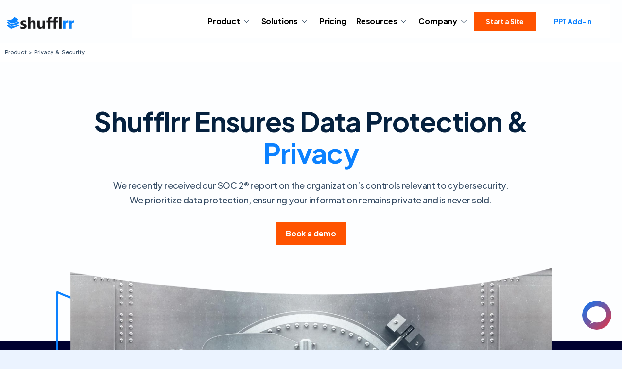

--- FILE ---
content_type: text/html; charset=UTF-8
request_url: https://shufflrr.com/product/privacy-and-security/
body_size: 27957
content:
<!DOCTYPE html>
<html lang="en-US">
<head>
	<meta charset="UTF-8">
	<meta name="viewport" content="width=device-width, initial-scale=1.0"/>
		<meta name='robots' content='index, follow, max-image-preview:large, max-snippet:-1, max-video-preview:-1' />
	<style>img:is([sizes="auto" i], [sizes^="auto," i]) { contain-intrinsic-size: 3000px 1500px }</style>
	
	<!-- This site is optimized with the Yoast SEO Premium plugin v24.0 (Yoast SEO v24.0) - https://yoast.com/wordpress/plugins/seo/ -->
	<title>Data Security and Privacy with 256-bit encryption | Shufflrr</title>
	<meta name="description" content="Your data and privacy is kept secure, protected, and never sold. Full backup 2x day on our secure servers with 128-bit encryption, compliat with HIPAA, and more" />
	<link rel="canonical" href="https://shufflrr.com/product/privacy-and-security/" />
	<meta property="og:locale" content="en_US" />
	<meta property="og:type" content="article" />
	<meta property="og:title" content="Privacy &amp; Security" />
	<meta property="og:description" content="Your data and privacy is kept secure, protected, and never sold. Full backup 2x day on our secure servers with 128-bit encryption, compliat with HIPAA, and more" />
	<meta property="og:url" content="https://shufflrr.com/product/privacy-and-security/" />
	<meta property="og:site_name" content="Shufflrr" />
	<meta property="article:publisher" content="https://www.facebook.com/shufflrr/" />
	<meta property="article:modified_time" content="2025-08-15T15:48:07+00:00" />
	<meta property="og:image" content="https://shufflrr.com/wp-content/uploads/2023/10/security-min.jpg" />
	<meta property="og:image:width" content="1500" />
	<meta property="og:image:height" content="1000" />
	<meta property="og:image:type" content="image/jpeg" />
	<meta name="twitter:card" content="summary_large_image" />
	<meta name="twitter:label1" content="Est. reading time" />
	<meta name="twitter:data1" content="2 minutes" />
	<script type="application/ld+json" class="yoast-schema-graph">{"@context":"https://schema.org","@graph":[{"@type":"WebPage","@id":"https://shufflrr.com/product/privacy-and-security/","url":"https://shufflrr.com/product/privacy-and-security/","name":"Data Security and Privacy with 256-bit encryption | Shufflrr","isPartOf":{"@id":"https://shufflrr.com/#website"},"primaryImageOfPage":{"@id":"https://shufflrr.com/product/privacy-and-security/#primaryimage"},"image":{"@id":"https://shufflrr.com/product/privacy-and-security/#primaryimage"},"thumbnailUrl":"https://shufflrr.com/wp-content/uploads/2023/10/security-min.jpg","datePublished":"2023-07-19T09:18:56+00:00","dateModified":"2025-08-15T15:48:07+00:00","description":"Your data and privacy is kept secure, protected, and never sold. Full backup 2x day on our secure servers with 128-bit encryption, compliat with HIPAA, and more","breadcrumb":{"@id":"https://shufflrr.com/product/privacy-and-security/#breadcrumb"},"inLanguage":"en-US","potentialAction":[{"@type":"ReadAction","target":["https://shufflrr.com/product/privacy-and-security/"]}]},{"@type":"ImageObject","inLanguage":"en-US","@id":"https://shufflrr.com/product/privacy-and-security/#primaryimage","url":"https://shufflrr.com/wp-content/uploads/2023/10/security-min.jpg","contentUrl":"https://shufflrr.com/wp-content/uploads/2023/10/security-min.jpg","width":1500,"height":1000,"caption":"Image representing a bank volt"},{"@type":"BreadcrumbList","@id":"https://shufflrr.com/product/privacy-and-security/#breadcrumb","itemListElement":[{"@type":"ListItem","position":1,"name":"Home","item":"https://shufflrr.com/"},{"@type":"ListItem","position":2,"name":"Product","item":"https://shufflrr.com/product/"},{"@type":"ListItem","position":3,"name":"Privacy &amp; Security"}]},{"@type":"WebSite","@id":"https://shufflrr.com/#website","url":"https://shufflrr.com/","name":"Shufflrr","description":"PowerPoint Presentation Management for your Enterprise","publisher":{"@id":"https://shufflrr.com/#organization"},"alternateName":"shufflr","potentialAction":[{"@type":"SearchAction","target":{"@type":"EntryPoint","urlTemplate":"https://shufflrr.com/?s={search_term_string}"},"query-input":{"@type":"PropertyValueSpecification","valueRequired":true,"valueName":"search_term_string"}}],"inLanguage":"en-US"},{"@type":"Organization","@id":"https://shufflrr.com/#organization","name":"Shufflrr","alternateName":"Shufflr","url":"https://shufflrr.com/","logo":{"@type":"ImageObject","inLanguage":"en-US","@id":"https://shufflrr.com/#/schema/logo/image/","url":"https://shufflrr.com/wp-content/uploads/2022/10/shufflrrLogo.png","contentUrl":"https://shufflrr.com/wp-content/uploads/2022/10/shufflrrLogo.png","width":1198,"height":214,"caption":"Shufflrr"},"image":{"@id":"https://shufflrr.com/#/schema/logo/image/"},"sameAs":["https://www.facebook.com/shufflrr/","https://www.instagram.com/shufflrr/","https://www.linkedin.com/company/shufflrr"],"description":"Shufflrr is a PowerPoint Presentation Management software that stores all of company's presentations in the form of Slide Library, makes it easy to find slides and create new decks, manage the brand, and perform corporate slide updates. Shufflrr for Windows PowerPoint Plugin makes your slide library, brand central, and Getty images accessible right from powerpoint.","email":"contactus@shufflrr.com","telephone":"(212) 213-1315","legalName":"Shufflrr","foundingDate":"2014-10-13","numberOfEmployees":{"@type":"QuantitativeValue","minValue":"11","maxValue":"50"}}]}</script>
	<!-- / Yoast SEO Premium plugin. -->


<link rel="alternate" type="application/rss+xml" title="Shufflrr &raquo; Feed" href="https://shufflrr.com/feed/" />
<link rel="alternate" type="application/rss+xml" title="Shufflrr &raquo; Comments Feed" href="https://shufflrr.com/comments/feed/" />
<script>
window._wpemojiSettings = {"baseUrl":"https:\/\/s.w.org\/images\/core\/emoji\/15.0.3\/72x72\/","ext":".png","svgUrl":"https:\/\/s.w.org\/images\/core\/emoji\/15.0.3\/svg\/","svgExt":".svg","source":{"concatemoji":"https:\/\/shufflrr.com\/wp-includes\/js\/wp-emoji-release.min.js?ver=6.7.2.1768991811"}};
/*! This file is auto-generated */
!function(i,n){var o,s,e;function c(e){try{var t={supportTests:e,timestamp:(new Date).valueOf()};sessionStorage.setItem(o,JSON.stringify(t))}catch(e){}}function p(e,t,n){e.clearRect(0,0,e.canvas.width,e.canvas.height),e.fillText(t,0,0);var t=new Uint32Array(e.getImageData(0,0,e.canvas.width,e.canvas.height).data),r=(e.clearRect(0,0,e.canvas.width,e.canvas.height),e.fillText(n,0,0),new Uint32Array(e.getImageData(0,0,e.canvas.width,e.canvas.height).data));return t.every(function(e,t){return e===r[t]})}function u(e,t,n){switch(t){case"flag":return n(e,"\ud83c\udff3\ufe0f\u200d\u26a7\ufe0f","\ud83c\udff3\ufe0f\u200b\u26a7\ufe0f")?!1:!n(e,"\ud83c\uddfa\ud83c\uddf3","\ud83c\uddfa\u200b\ud83c\uddf3")&&!n(e,"\ud83c\udff4\udb40\udc67\udb40\udc62\udb40\udc65\udb40\udc6e\udb40\udc67\udb40\udc7f","\ud83c\udff4\u200b\udb40\udc67\u200b\udb40\udc62\u200b\udb40\udc65\u200b\udb40\udc6e\u200b\udb40\udc67\u200b\udb40\udc7f");case"emoji":return!n(e,"\ud83d\udc26\u200d\u2b1b","\ud83d\udc26\u200b\u2b1b")}return!1}function f(e,t,n){var r="undefined"!=typeof WorkerGlobalScope&&self instanceof WorkerGlobalScope?new OffscreenCanvas(300,150):i.createElement("canvas"),a=r.getContext("2d",{willReadFrequently:!0}),o=(a.textBaseline="top",a.font="600 32px Arial",{});return e.forEach(function(e){o[e]=t(a,e,n)}),o}function t(e){var t=i.createElement("script");t.src=e,t.defer=!0,i.head.appendChild(t)}"undefined"!=typeof Promise&&(o="wpEmojiSettingsSupports",s=["flag","emoji"],n.supports={everything:!0,everythingExceptFlag:!0},e=new Promise(function(e){i.addEventListener("DOMContentLoaded",e,{once:!0})}),new Promise(function(t){var n=function(){try{var e=JSON.parse(sessionStorage.getItem(o));if("object"==typeof e&&"number"==typeof e.timestamp&&(new Date).valueOf()<e.timestamp+604800&&"object"==typeof e.supportTests)return e.supportTests}catch(e){}return null}();if(!n){if("undefined"!=typeof Worker&&"undefined"!=typeof OffscreenCanvas&&"undefined"!=typeof URL&&URL.createObjectURL&&"undefined"!=typeof Blob)try{var e="postMessage("+f.toString()+"("+[JSON.stringify(s),u.toString(),p.toString()].join(",")+"));",r=new Blob([e],{type:"text/javascript"}),a=new Worker(URL.createObjectURL(r),{name:"wpTestEmojiSupports"});return void(a.onmessage=function(e){c(n=e.data),a.terminate(),t(n)})}catch(e){}c(n=f(s,u,p))}t(n)}).then(function(e){for(var t in e)n.supports[t]=e[t],n.supports.everything=n.supports.everything&&n.supports[t],"flag"!==t&&(n.supports.everythingExceptFlag=n.supports.everythingExceptFlag&&n.supports[t]);n.supports.everythingExceptFlag=n.supports.everythingExceptFlag&&!n.supports.flag,n.DOMReady=!1,n.readyCallback=function(){n.DOMReady=!0}}).then(function(){return e}).then(function(){var e;n.supports.everything||(n.readyCallback(),(e=n.source||{}).concatemoji?t(e.concatemoji):e.wpemoji&&e.twemoji&&(t(e.twemoji),t(e.wpemoji)))}))}((window,document),window._wpemojiSettings);
</script>
<link rel='stylesheet' id='elementor-frontend-css' href='https://shufflrr.com/wp-content/uploads/elementor/css/custom-frontend.min.css?ver=1741285029.1768991811' media='all' />
<link rel='stylesheet' id='elementor-post-8-css' href='https://shufflrr.com/wp-content/uploads/elementor/css/post-8.css?ver=1747954552.1768991811' media='all' />
<link rel='stylesheet' id='elementor-post-102-css' href='https://shufflrr.com/wp-content/uploads/elementor/css/post-102.css?ver=1741284848.1768991811' media='all' />
<link rel='stylesheet' id='sbr_styles-css' href='https://shufflrr.com/wp-content/plugins/reviews-feed/assets/css/sbr-styles.css?ver=1.2.0.1768991811' media='all' />
<link rel='stylesheet' id='wpas-magnific-css' href='https://shufflrr.com/wp-content/plugins/awesome-support/assets/admin/css/vendor/magnific-popup.css?ver=6.3.0.1768991811' media='all' />
<link rel='stylesheet' id='wpas-admin-popup-css' href='https://shufflrr.com/wp-content/plugins/awesome-support/assets/admin/css/admin-popup.css?ver=6.3.0.1768991811' media='all' />
<style id='wp-emoji-styles-inline-css'>

	img.wp-smiley, img.emoji {
		display: inline !important;
		border: none !important;
		box-shadow: none !important;
		height: 1em !important;
		width: 1em !important;
		margin: 0 0.07em !important;
		vertical-align: -0.1em !important;
		background: none !important;
		padding: 0 !important;
	}
</style>
<style id='classic-theme-styles-inline-css'>
/*! This file is auto-generated */
.wp-block-button__link{color:#fff;background-color:#32373c;border-radius:9999px;box-shadow:none;text-decoration:none;padding:calc(.667em + 2px) calc(1.333em + 2px);font-size:1.125em}.wp-block-file__button{background:#32373c;color:#fff;text-decoration:none}
</style>
<style id='global-styles-inline-css'>
:root{--wp--preset--aspect-ratio--square: 1;--wp--preset--aspect-ratio--4-3: 4/3;--wp--preset--aspect-ratio--3-4: 3/4;--wp--preset--aspect-ratio--3-2: 3/2;--wp--preset--aspect-ratio--2-3: 2/3;--wp--preset--aspect-ratio--16-9: 16/9;--wp--preset--aspect-ratio--9-16: 9/16;--wp--preset--color--black: #000000;--wp--preset--color--cyan-bluish-gray: #abb8c3;--wp--preset--color--white: #FFFFFF;--wp--preset--color--pale-pink: #f78da7;--wp--preset--color--vivid-red: #cf2e2e;--wp--preset--color--luminous-vivid-orange: #ff6900;--wp--preset--color--luminous-vivid-amber: #fcb900;--wp--preset--color--light-green-cyan: #7bdcb5;--wp--preset--color--vivid-green-cyan: #00d084;--wp--preset--color--pale-cyan-blue: #8ed1fc;--wp--preset--color--vivid-cyan-blue: #0693e3;--wp--preset--color--vivid-purple: #9b51e0;--wp--preset--color--dark-gray: #28303D;--wp--preset--color--gray: #39414D;--wp--preset--color--green: #D1E4DD;--wp--preset--color--blue: #D1DFE4;--wp--preset--color--purple: #D1D1E4;--wp--preset--color--red: #E4D1D1;--wp--preset--color--orange: #E4DAD1;--wp--preset--color--yellow: #EEEADD;--wp--preset--gradient--vivid-cyan-blue-to-vivid-purple: linear-gradient(135deg,rgba(6,147,227,1) 0%,rgb(155,81,224) 100%);--wp--preset--gradient--light-green-cyan-to-vivid-green-cyan: linear-gradient(135deg,rgb(122,220,180) 0%,rgb(0,208,130) 100%);--wp--preset--gradient--luminous-vivid-amber-to-luminous-vivid-orange: linear-gradient(135deg,rgba(252,185,0,1) 0%,rgba(255,105,0,1) 100%);--wp--preset--gradient--luminous-vivid-orange-to-vivid-red: linear-gradient(135deg,rgba(255,105,0,1) 0%,rgb(207,46,46) 100%);--wp--preset--gradient--very-light-gray-to-cyan-bluish-gray: linear-gradient(135deg,rgb(238,238,238) 0%,rgb(169,184,195) 100%);--wp--preset--gradient--cool-to-warm-spectrum: linear-gradient(135deg,rgb(74,234,220) 0%,rgb(151,120,209) 20%,rgb(207,42,186) 40%,rgb(238,44,130) 60%,rgb(251,105,98) 80%,rgb(254,248,76) 100%);--wp--preset--gradient--blush-light-purple: linear-gradient(135deg,rgb(255,206,236) 0%,rgb(152,150,240) 100%);--wp--preset--gradient--blush-bordeaux: linear-gradient(135deg,rgb(254,205,165) 0%,rgb(254,45,45) 50%,rgb(107,0,62) 100%);--wp--preset--gradient--luminous-dusk: linear-gradient(135deg,rgb(255,203,112) 0%,rgb(199,81,192) 50%,rgb(65,88,208) 100%);--wp--preset--gradient--pale-ocean: linear-gradient(135deg,rgb(255,245,203) 0%,rgb(182,227,212) 50%,rgb(51,167,181) 100%);--wp--preset--gradient--electric-grass: linear-gradient(135deg,rgb(202,248,128) 0%,rgb(113,206,126) 100%);--wp--preset--gradient--midnight: linear-gradient(135deg,rgb(2,3,129) 0%,rgb(40,116,252) 100%);--wp--preset--gradient--purple-to-yellow: linear-gradient(160deg, #D1D1E4 0%, #EEEADD 100%);--wp--preset--gradient--yellow-to-purple: linear-gradient(160deg, #EEEADD 0%, #D1D1E4 100%);--wp--preset--gradient--green-to-yellow: linear-gradient(160deg, #D1E4DD 0%, #EEEADD 100%);--wp--preset--gradient--yellow-to-green: linear-gradient(160deg, #EEEADD 0%, #D1E4DD 100%);--wp--preset--gradient--red-to-yellow: linear-gradient(160deg, #E4D1D1 0%, #EEEADD 100%);--wp--preset--gradient--yellow-to-red: linear-gradient(160deg, #EEEADD 0%, #E4D1D1 100%);--wp--preset--gradient--purple-to-red: linear-gradient(160deg, #D1D1E4 0%, #E4D1D1 100%);--wp--preset--gradient--red-to-purple: linear-gradient(160deg, #E4D1D1 0%, #D1D1E4 100%);--wp--preset--font-size--small: 18px;--wp--preset--font-size--medium: 20px;--wp--preset--font-size--large: 24px;--wp--preset--font-size--x-large: 42px;--wp--preset--font-size--extra-small: 16px;--wp--preset--font-size--normal: 20px;--wp--preset--font-size--extra-large: 40px;--wp--preset--font-size--huge: 96px;--wp--preset--font-size--gigantic: 144px;--wp--preset--spacing--20: 0.44rem;--wp--preset--spacing--30: 0.67rem;--wp--preset--spacing--40: 1rem;--wp--preset--spacing--50: 1.5rem;--wp--preset--spacing--60: 2.25rem;--wp--preset--spacing--70: 3.38rem;--wp--preset--spacing--80: 5.06rem;--wp--preset--shadow--natural: 6px 6px 9px rgba(0, 0, 0, 0.2);--wp--preset--shadow--deep: 12px 12px 50px rgba(0, 0, 0, 0.4);--wp--preset--shadow--sharp: 6px 6px 0px rgba(0, 0, 0, 0.2);--wp--preset--shadow--outlined: 6px 6px 0px -3px rgba(255, 255, 255, 1), 6px 6px rgba(0, 0, 0, 1);--wp--preset--shadow--crisp: 6px 6px 0px rgba(0, 0, 0, 1);}:where(.is-layout-flex){gap: 0.5em;}:where(.is-layout-grid){gap: 0.5em;}body .is-layout-flex{display: flex;}.is-layout-flex{flex-wrap: wrap;align-items: center;}.is-layout-flex > :is(*, div){margin: 0;}body .is-layout-grid{display: grid;}.is-layout-grid > :is(*, div){margin: 0;}:where(.wp-block-columns.is-layout-flex){gap: 2em;}:where(.wp-block-columns.is-layout-grid){gap: 2em;}:where(.wp-block-post-template.is-layout-flex){gap: 1.25em;}:where(.wp-block-post-template.is-layout-grid){gap: 1.25em;}.has-black-color{color: var(--wp--preset--color--black) !important;}.has-cyan-bluish-gray-color{color: var(--wp--preset--color--cyan-bluish-gray) !important;}.has-white-color{color: var(--wp--preset--color--white) !important;}.has-pale-pink-color{color: var(--wp--preset--color--pale-pink) !important;}.has-vivid-red-color{color: var(--wp--preset--color--vivid-red) !important;}.has-luminous-vivid-orange-color{color: var(--wp--preset--color--luminous-vivid-orange) !important;}.has-luminous-vivid-amber-color{color: var(--wp--preset--color--luminous-vivid-amber) !important;}.has-light-green-cyan-color{color: var(--wp--preset--color--light-green-cyan) !important;}.has-vivid-green-cyan-color{color: var(--wp--preset--color--vivid-green-cyan) !important;}.has-pale-cyan-blue-color{color: var(--wp--preset--color--pale-cyan-blue) !important;}.has-vivid-cyan-blue-color{color: var(--wp--preset--color--vivid-cyan-blue) !important;}.has-vivid-purple-color{color: var(--wp--preset--color--vivid-purple) !important;}.has-black-background-color{background-color: var(--wp--preset--color--black) !important;}.has-cyan-bluish-gray-background-color{background-color: var(--wp--preset--color--cyan-bluish-gray) !important;}.has-white-background-color{background-color: var(--wp--preset--color--white) !important;}.has-pale-pink-background-color{background-color: var(--wp--preset--color--pale-pink) !important;}.has-vivid-red-background-color{background-color: var(--wp--preset--color--vivid-red) !important;}.has-luminous-vivid-orange-background-color{background-color: var(--wp--preset--color--luminous-vivid-orange) !important;}.has-luminous-vivid-amber-background-color{background-color: var(--wp--preset--color--luminous-vivid-amber) !important;}.has-light-green-cyan-background-color{background-color: var(--wp--preset--color--light-green-cyan) !important;}.has-vivid-green-cyan-background-color{background-color: var(--wp--preset--color--vivid-green-cyan) !important;}.has-pale-cyan-blue-background-color{background-color: var(--wp--preset--color--pale-cyan-blue) !important;}.has-vivid-cyan-blue-background-color{background-color: var(--wp--preset--color--vivid-cyan-blue) !important;}.has-vivid-purple-background-color{background-color: var(--wp--preset--color--vivid-purple) !important;}.has-black-border-color{border-color: var(--wp--preset--color--black) !important;}.has-cyan-bluish-gray-border-color{border-color: var(--wp--preset--color--cyan-bluish-gray) !important;}.has-white-border-color{border-color: var(--wp--preset--color--white) !important;}.has-pale-pink-border-color{border-color: var(--wp--preset--color--pale-pink) !important;}.has-vivid-red-border-color{border-color: var(--wp--preset--color--vivid-red) !important;}.has-luminous-vivid-orange-border-color{border-color: var(--wp--preset--color--luminous-vivid-orange) !important;}.has-luminous-vivid-amber-border-color{border-color: var(--wp--preset--color--luminous-vivid-amber) !important;}.has-light-green-cyan-border-color{border-color: var(--wp--preset--color--light-green-cyan) !important;}.has-vivid-green-cyan-border-color{border-color: var(--wp--preset--color--vivid-green-cyan) !important;}.has-pale-cyan-blue-border-color{border-color: var(--wp--preset--color--pale-cyan-blue) !important;}.has-vivid-cyan-blue-border-color{border-color: var(--wp--preset--color--vivid-cyan-blue) !important;}.has-vivid-purple-border-color{border-color: var(--wp--preset--color--vivid-purple) !important;}.has-vivid-cyan-blue-to-vivid-purple-gradient-background{background: var(--wp--preset--gradient--vivid-cyan-blue-to-vivid-purple) !important;}.has-light-green-cyan-to-vivid-green-cyan-gradient-background{background: var(--wp--preset--gradient--light-green-cyan-to-vivid-green-cyan) !important;}.has-luminous-vivid-amber-to-luminous-vivid-orange-gradient-background{background: var(--wp--preset--gradient--luminous-vivid-amber-to-luminous-vivid-orange) !important;}.has-luminous-vivid-orange-to-vivid-red-gradient-background{background: var(--wp--preset--gradient--luminous-vivid-orange-to-vivid-red) !important;}.has-very-light-gray-to-cyan-bluish-gray-gradient-background{background: var(--wp--preset--gradient--very-light-gray-to-cyan-bluish-gray) !important;}.has-cool-to-warm-spectrum-gradient-background{background: var(--wp--preset--gradient--cool-to-warm-spectrum) !important;}.has-blush-light-purple-gradient-background{background: var(--wp--preset--gradient--blush-light-purple) !important;}.has-blush-bordeaux-gradient-background{background: var(--wp--preset--gradient--blush-bordeaux) !important;}.has-luminous-dusk-gradient-background{background: var(--wp--preset--gradient--luminous-dusk) !important;}.has-pale-ocean-gradient-background{background: var(--wp--preset--gradient--pale-ocean) !important;}.has-electric-grass-gradient-background{background: var(--wp--preset--gradient--electric-grass) !important;}.has-midnight-gradient-background{background: var(--wp--preset--gradient--midnight) !important;}.has-small-font-size{font-size: var(--wp--preset--font-size--small) !important;}.has-medium-font-size{font-size: var(--wp--preset--font-size--medium) !important;}.has-large-font-size{font-size: var(--wp--preset--font-size--large) !important;}.has-x-large-font-size{font-size: var(--wp--preset--font-size--x-large) !important;}
:where(.wp-block-post-template.is-layout-flex){gap: 1.25em;}:where(.wp-block-post-template.is-layout-grid){gap: 1.25em;}
:where(.wp-block-columns.is-layout-flex){gap: 2em;}:where(.wp-block-columns.is-layout-grid){gap: 2em;}
:root :where(.wp-block-pullquote){font-size: 1.5em;line-height: 1.6;}
</style>
<link rel='stylesheet' id='flexy-breadcrumb-css' href='https://shufflrr.com/wp-content/plugins/flexy-breadcrumb/public/css/flexy-breadcrumb-public.css?ver=1.2.1.1768991811' media='all' />
<link rel='stylesheet' id='flexy-breadcrumb-font-awesome-css' href='https://shufflrr.com/wp-content/plugins/flexy-breadcrumb/public/css/font-awesome.min.css?ver=4.7.0.1768991811' media='all' />
<link rel='stylesheet' id='qligg-swiper-css' href='https://shufflrr.com/wp-content/plugins/insta-gallery/assets/frontend/swiper/swiper.min.css?ver=4.6.1.1768991811' media='all' />
<link rel='stylesheet' id='qligg-frontend-css' href='https://shufflrr.com/wp-content/plugins/insta-gallery/build/frontend/css/style.css?ver=4.6.1.1768991811' media='all' />
<link rel='stylesheet' id='twenty-twenty-one-style-css' href='https://shufflrr.com/wp-content/themes/twentytwentyone/style.css?ver=1.8.1768991811' media='all' />
<style id='twenty-twenty-one-style-inline-css'>
:root{--global--color-background: #ebf3ff;--global--color-primary: #000;--global--color-secondary: #000;--button--color-background: #000;--button--color-text-hover: #000;}
</style>
<link rel='stylesheet' id='twenty-twenty-one-print-style-css' href='https://shufflrr.com/wp-content/themes/twentytwentyone/assets/css/print.css?ver=1.8.1768991811' media='print' />
<link rel='stylesheet' id='searchwp-live-search-css' href='https://shufflrr.com/wp-content/plugins/searchwp-live-ajax-search/assets/styles/style.css?ver=1.8.3.1768991811' media='all' />
<style id='searchwp-live-search-inline-css'>
.searchwp-live-search-result .searchwp-live-search-result--title a {
  font-size: 16px;
}
.searchwp-live-search-result .searchwp-live-search-result--price {
  font-size: 14px;
}
.searchwp-live-search-result .searchwp-live-search-result--add-to-cart .button {
  font-size: 14px;
}

</style>
<link rel='stylesheet' id='searchwp-forms-css' href='https://shufflrr.com/wp-content/plugins/searchwp/assets/css/frontend/search-forms.css?ver=4.3.17.1768991811' media='all' />
<link rel='stylesheet' id='elementor-icons-css' href='https://shufflrr.com/wp-content/plugins/elementor/assets/lib/eicons/css/elementor-icons.min.css?ver=5.35.0.1768991811' media='all' />
<link rel='stylesheet' id='elementor-post-5-css' href='https://shufflrr.com/wp-content/uploads/elementor/css/post-5.css?ver=1741285029.1768991811' media='all' />
<link rel='stylesheet' id='e-sticky-css' href='https://shufflrr.com/wp-content/plugins/elementor-pro/assets/css/modules/sticky.min.css?ver=3.27.4.1768991811' media='all' />
<link rel='stylesheet' id='e-animation-fadeInDown-css' href='https://shufflrr.com/wp-content/plugins/elementor/assets/lib/animations/styles/fadeInDown.min.css?ver=3.27.6.1768991811' media='all' />
<link rel='stylesheet' id='widget-text-editor-css' href='https://shufflrr.com/wp-content/plugins/elementor/assets/css/widget-text-editor.min.css?ver=3.27.6.1768991811' media='all' />
<link rel='stylesheet' id='widget-heading-css' href='https://shufflrr.com/wp-content/plugins/elementor/assets/css/widget-heading.min.css?ver=3.27.6.1768991811' media='all' />
<link rel='stylesheet' id='widget-image-css' href='https://shufflrr.com/wp-content/plugins/elementor/assets/css/widget-image.min.css?ver=3.27.6.1768991811' media='all' />
<link rel='stylesheet' id='elementor-post-2528-css' href='https://shufflrr.com/wp-content/uploads/elementor/css/post-2528.css?ver=1755273003.1768991811' media='all' />
<link rel='stylesheet' id='ekit-widget-styles-css' href='https://shufflrr.com/wp-content/plugins/elementskit-lite/widgets/init/assets/css/widget-styles.css?ver=3.4.4.1768991811' media='all' />
<link rel='stylesheet' id='ekit-responsive-css' href='https://shufflrr.com/wp-content/plugins/elementskit-lite/widgets/init/assets/css/responsive.css?ver=3.4.4.1768991811' media='all' />
<link rel='stylesheet' id='google-fonts-1-css' href='https://fonts.googleapis.com/css?family=Plus+Jakarta+Sans%3A100%2C100italic%2C200%2C200italic%2C300%2C300italic%2C400%2C400italic%2C500%2C500italic%2C600%2C600italic%2C700%2C700italic%2C800%2C800italic%2C900%2C900italic%7CRoboto%3A100%2C100italic%2C200%2C200italic%2C300%2C300italic%2C400%2C400italic%2C500%2C500italic%2C600%2C600italic%2C700%2C700italic%2C800%2C800italic%2C900%2C900italic&#038;display=swap&#038;ver=6.7.2.1768991811' media='all' />
<link rel='stylesheet' id='elementor-icons-shared-0-css' href='https://shufflrr.com/wp-content/plugins/elementor/assets/lib/font-awesome/css/fontawesome.min.css?ver=5.15.3.1768991811' media='all' />
<link rel='stylesheet' id='elementor-icons-fa-solid-css' href='https://shufflrr.com/wp-content/plugins/elementor/assets/lib/font-awesome/css/solid.min.css?ver=5.15.3.1768991811' media='all' />
<link rel='stylesheet' id='elementor-icons-fa-brands-css' href='https://shufflrr.com/wp-content/plugins/elementor/assets/lib/font-awesome/css/brands.min.css?ver=5.15.3.1768991811' media='all' />
<link rel="preconnect" href="https://fonts.gstatic.com/" crossorigin><script src="https://shufflrr.com/wp-includes/js/jquery/jquery.min.js?ver=3.7.1.1768991811" id="jquery-core-js"></script>
<script src="https://shufflrr.com/wp-includes/js/jquery/jquery-migrate.min.js?ver=3.4.1.1768991811" id="jquery-migrate-js"></script>
<script src="https://shufflrr.com/wp-content/plugins/awesome-support/assets/admin/js/vendor/jquery.magnific-popup.min.js?ver=6.3.0.1768991811" id="wpas-magnific-js"></script>
<script src="https://shufflrr.com/wp-content/plugins/awesome-support/assets/admin/js/admin-popup.js?ver=6.3.0.1768991811" id="wpas-admin-popup-js"></script>
<link rel="https://api.w.org/" href="https://shufflrr.com/wp-json/" /><link rel="alternate" title="JSON" type="application/json" href="https://shufflrr.com/wp-json/wp/v2/pages/2528" /><link rel="EditURI" type="application/rsd+xml" title="RSD" href="https://shufflrr.com/xmlrpc.php?rsd" />
<meta name="generator" content="WordPress 6.7.2" />
<link rel='shortlink' href='https://shufflrr.com/?p=2528' />
<link rel="alternate" title="oEmbed (JSON)" type="application/json+oembed" href="https://shufflrr.com/wp-json/oembed/1.0/embed?url=https%3A%2F%2Fshufflrr.com%2Fproduct%2Fprivacy-and-security%2F" />
<link rel="alternate" title="oEmbed (XML)" type="text/xml+oembed" href="https://shufflrr.com/wp-json/oembed/1.0/embed?url=https%3A%2F%2Fshufflrr.com%2Fproduct%2Fprivacy-and-security%2F&#038;format=xml" />

            <style type="text/css">              
                
                /* Background color */
                .fbc-page .fbc-wrap .fbc-items {
                    background-color: #edeff0;
                }
                /* Items font size */
                .fbc-page .fbc-wrap .fbc-items li {
                    font-size: 16px;
                }
                
                /* Items' link color */
                .fbc-page .fbc-wrap .fbc-items li a {
                    color: #337ab7;                    
                }
                
                /* Seprator color */
                .fbc-page .fbc-wrap .fbc-items li .fbc-separator {
                    color: #cccccc;
                }
                
                /* Active item & end-text color */
                .fbc-page .fbc-wrap .fbc-items li.active span,
                .fbc-page .fbc-wrap .fbc-items li .fbc-end-text {
                    color: #27272a;
                    font-size: 16px;
                }
            </style>

            <script src="https://cdnjs.cloudflare.com/ajax/libs/jquery/3.7.0/jquery.min.js"></script>
<script type="text/javascript" src="https://cdnjs.cloudflare.com/ajax/libs/intl-tel-input/16.0.8/js/intlTelInput-jquery.min.js"></script>
<!--<script src="https://www.google.com/recaptcha/api.js"></script>-->
<script src="https://www.google.com/recaptcha/api.js" async defer></script>



<script>
$(document).ready(function() {
    setTimeout(function() {
     $('input').val('');
    }, 500);
  });
  function IsEmail(email) {
    var regex = /^[^s@]+@[^s@]+.[a-zA-Z]{2,}$/;
    return regex.test(email);
}
/*
  function IsEmail(email) {
    var regex = /^[^s@]+@[^@s]+.(com)$/i;
    return regex.test(email);
}*/

        //----button disabled
        jQuery(document).ready(function () {
           // var siteHost = window.location.hostname;
           window.location.host.split('.').slice(1).join('.');
            var count = 6;
            if (window.location.host.split('.')[0] !== "www") {
                siteHost = window.location.host.split('.').slice(0, 2).join('.')
                console.log(siteHost);
            }
            jQuery('.siteHost').html('.' + siteHost);
            jQuery('.fieldWrap input').keyup(function () {
                var value = jQuery(this).val()
                count = jQuery('.fieldWrap input').filter(function (input) {
                    return jQuery(this).val() == "";
                }).length;
                if (jQuery(this).hasClass("site")) {
                    jQuery(this).val(value.replace(/[^a-zA-Z0-9-]/g, ""));
                }
                if (jQuery(this).hasClass("email")) {
                    if (!IsEmail(value)) {
                        jQuery(".email_alert").show();
                        jQuery(".email_alert").text("Email must be a valid");
                        jQuery("#email").addClass("errBorder");
                    } else {
                        jQuery(".email_alert").hide();
                        jQuery(".email_alert").text("");
                        jQuery("#email").removeClass("errBorder");
                    }
                }

                if (jQuery(this).hasClass("password")) {
                    if (jQuery(this).val().length < 8 && jQuery(this).val().length != 0) {
                        jQuery(".password_alert").show();
                        jQuery(".password_alert").text("Min 8 Characters, must contain at least one special character, one Capital alphabet and one number");
                        jQuery("#password").addClass("errBorder");
                    } else {
                        jQuery(".password_alert").hide();
                        jQuery(".password_alert").text("");
                        jQuery("#password").removeClass("errBorder");
                    }
                }

            /*   if (count == 0 && jQuery(".formWrap").hasClass("filled")) {
                    jQuery('.submitBtn').removeAttr('disabled');
                } else {
                    jQuery('.submitBtn').attr('disabled', 'disabled');
                }*/
                updateSubmitButtonState();
            });

            //---country code
            jQuery('#phone').intlTelInput({
                initialCountry: "auto",
                geoIpLookup: callback => {
                    fetch("https://ipapi.co/json")
                        .then(res => res.json())
                        .then(data => callback(data.country_code))
                        .catch(() => callback("us"));
                },
            });

            //--------check portal exist
            var siteNameVal = null;
            jQuery(function () {
                var minlength = 1;
				jQuery("#site").on('input', function () {
//                 jQuery("#site").blur(function () {
                    var that = this,
                        value = jQuery(this).val();

                    if (value.length >= minlength) {
                        if (siteNameVal != null)
                            siteNameVal.abort();

                        jQuery.get( 'https://billing.shufflrr.com/api/portal/checkdomainexists?name=' + value).done(function (portal) {
							console.log('portal====', portal)
                            if (portal == true) {
                                if (value == jQuery(that).val()) {
                                    jQuery(".site_alert").show().addClass('failAlert').removeClass('successAlert');
                                    jQuery(".errorTxt").text('Site is not available. Please choose another');
                                    jQuery("#site").addClass("errBorder");
                                    jQuery('.submitBtn').attr('disabled', 'disabled');
                                    jQuery('p.site_alert').css('color', 'red');
                                }
                            } else {
                                jQuery(".site_alert").show().addClass('successAlert').removeClass('failAlert');
                                jQuery(".errorTxt").text('Site is available');
                                jQuery("#site").removeClass("errBorder");
                                jQuery('p.site_alert').css('color', 'green');
                            }
                        });
                    }
                });
            });
            
           /* window.recaptchaCallback = function () {
                var formWrap = jQuery(".formWrap");
                var submitBtn = jQuery('.submitBtn');
                var inputHasErrBorder = jQuery("input").hasClass("errBorder");
            
                formWrap.addClass("filled");
            
                if (count == 0 && formWrap.hasClass("filled") && !inputHasErrBorder) {
                    submitBtn.removeAttr('disabled');
                } else {
                    submitBtn.attr('disabled', 'disabled');
                }
            }*/

                
     /*     window.recaptchaCallback = function () {
            jQuery(".formWrap").addClass("filled");
            updateSubmitButtonState();
        }
        
        // Your existing validation logic
        function updateSubmitButtonState() {
            var email = jQuery('#email').val();
            var isEmailValid = IsEmail(email);
            if (count === 0 && jQuery(".formWrap").hasClass("filled") && isEmailValid) {
                jQuery('.submitBtn').removeAttr('disabled');
            } else {
                jQuery('.submitBtn').attr('disabled', 'disabled');
            }
        }
        updateSubmitButtonState();
*/


// Your existing validation logic
function updateSubmitButtonState() {
    var email = jQuery('#email').val();
    
    // Truncate email logic
    var atIndex = email.indexOf('@');
    if (atIndex !== -1) {
        email = email.substring(0, atIndex + 1) + email.substring(atIndex + 1);
    }

    // Set the truncated email value back to the input field
    jQuery('#email').val(email);

    // Other existing logic in your function
    var isEmailValid = IsEmail(email);
    if (count === 0 && jQuery(".formWrap").hasClass("filled") && isEmailValid) {
        jQuery('.submitBtn').removeAttr('disabled');
    } else {
        jQuery('.submitBtn').attr('disabled', 'disabled');
    }
}
/*
function updateSubmitButtonState() {
    var email = jQuery('#email').val(); 
    var truncatedEmail = truncateEmail(email);
    jQuery('#email').val(truncatedEmail);
    var isEmailValid = IsEmail(truncatedEmail);
    if (count === 0 && jQuery(".formWrap").hasClass("filled") && isEmailValid  && numberVal.length === maxLength) {
        jQuery('.submitBtn').removeAttr('disabled');
    } else {
        jQuery('.submitBtn').attr('disabled', 'disabled');
    }
}
*/


/*
function truncateEmail(email) {
    var atIndex = email.indexOf('@');
    var dotComIndex = email.indexOf('.com');
    if (atIndex !== -1 && dotComIndex !== -1) {
        var truncatedEmail = email.substring(0, atIndex + 1) + email.substring(atIndex + 1, dotComIndex) + '.com';
        return truncatedEmail;
    }

    return email;
}
*/

window.recaptchaCallback = function () {
    jQuery(".formWrap").addClass("filled");
    updateSubmitButtonState();
}








            //-------submit info to create portal

            jQuery('.submitBtn').click(function () {
                var code = jQuery("#phone").intlTelInput("getSelectedCountryData").dialCode;
                var firstName = jQuery('#fname').val();
                var lastName = jQuery('#lname').val();
                var email = jQuery('#email').val();
                var phone = jQuery('#phone').val();
                var siteName = jQuery('#site').val();
                var password = jQuery('#password').val();

                var sentObject = {
                    "firstName": firstName,
                    "lastName": lastName,
                    "email": email,
                    "phone": code + phone,
                    "name": siteName,
                    "password": password,
                    "referralUserId": '00000000-0000-0000-0000-000000000000',
                }
                jQuery('.formLoader').show();
                jQuery('body').addClass('createPortalLoader');

				 jQuery.ajax({
                    type: "POST",
                    url: 'https://billing.shufflrr.com/api/portal',
                    data: JSON.stringify(sentObject),       // your data as JSON string
                    contentType: "application/json; charset=utf-8",
                    dataType: "json",  
                    headers: {
                        'X-Requested-With': 'XMLHttpRequest' // tells server it's an AJAX request
                    },
                }).done(function (data) {
					
                    console.log("Site created");


                    var newPortalUrl = 'https://'+ sentObject.name + '.' +siteHost;  

                    console.log('newPortalUrl--' + newPortalUrl);


                    localStorage.setItem('setNewLink', newPortalUrl);

                    console.log('newPortalUrl in localstorage--' + newPortalUrl);
                     
                    
					 var sitepath = sentObject.name + '.' +siteHost;
					 var url = `https://app-3romy8r6vo.marketingautomation.services/webforms/receivePostback/MzY0sDA2NzKxAAA/88f67455-aacf-43eb-aae4-41e1118b3e60/jsonp/?firstName=${sentObject.firstName}&lastName=${sentObject.lastName}&email=${sentObject.email}&phone=${sentObject.phone}&site=${sitepath}`;
					 
                     console.log("posting data to CRM");
                     

					jQuery.ajax({
                            type: "GET",
                            url: url,
                        }).done(function (data) {
						      console.log("data",data)
					       }
                       )
					

                     console.log("posted data to CRM"); 

                    jQuery('.formLoader').hide();
                    jQuery('body').removeClass('createPortalLoader');				
                    

		            location.replace('/thank-you/');
                    jQuery(".fieldWrap input").each(function () {
                        jQuery('input').val('');
                        
                    });
                }).fail(function (error) {
                    jQuery('.formLoader').hide();
                    jQuery('body').removeClass('createPortalLoader');
                   jQuery('.otherEror').show();
                    jQuery('.otherEror').text(error.responseJSON.exceptionMessage || error.responseText);
                });

                jQuery(".site_alert").hide();
                if (typeof grecaptcha != "undefined") {
                    grecaptcha.reset();
                }
                jQuery('.submitBtn').attr('disabled', 'disabled');
            });
				
				

        });

	
    </script><script>
jQuery(document).ready(function(){

    var timer;
	jQuery('.accordionPreview').fadeOut();
    jQuery('.accordionPreview:nth-child(1)').fadeIn();
    autoPlayAccordion();
    jQuery(".accordionControl").addClass("start");
    function autoPlayAccordion(){
        timer = setInterval(function(){
            var index = jQuery('.accordionControl .elementskit-card.active').index() + 1;
            if(index == 1){index = 2;}else if(index == 2){index = 3}else{index = 1}

			
			jQuery('.accordionControl .elementskit-card').removeClass("active");
			jQuery('.accordionControl .elementskit-card .elementskit-card-header a').attr('aria-expanded', 'false');
			jQuery('.accordionControl .elementskit-card > .collapse').removeClass("show");
            jQuery('.accordionPreview').fadeOut();

            jQuery('.accordionControl .elementskit-card:nth-child('+index+')').addClass('active');
			
            jQuery('.accordionControl .elementskit-card:nth-child('+index+') .elementskit-card-header a').attr('aria-expanded', 'true');
            jQuery('.accordionControl .elementskit-card:nth-child('+index+') > .collapse').addClass('show');
            jQuery('.accordionPreview:nth-child('+index+')').fadeIn();
			
			
		}, 5000)
    }
	jQuery('.accordionControl').on('click', '.elementskit-card-header a', function(){
        var index = jQuery(this).closest('.elementskit-card').index();
        index++;
        jQuery('.accordionPreview').fadeOut();
        jQuery('.accordionPreview:nth-child('+index+')').fadeIn();
		 
        clearInterval(timer);
        autoPlayAccordion();
	});

	
});
	

	
</script><style id="mystickymenu" type="text/css">#mysticky-nav { width:100%; position: static; height: auto !important; }#mysticky-nav.wrapfixed { position:fixed; left: 0px; margin-top:0px;  z-index: 99990; -webkit-transition: 0.3s; -moz-transition: 0.3s; -o-transition: 0.3s; transition: 0.3s; -ms-filter:"progid:DXImageTransform.Microsoft.Alpha(Opacity=90)"; filter: alpha(opacity=90); opacity:0.9; background-color: #f7f5e7;}#mysticky-nav.wrapfixed .myfixed{ background-color: #f7f5e7; position: relative;top: auto;left: auto;right: auto;}#mysticky-nav .myfixed { margin:0 auto; float:none; border:0px; background:none; max-width:100%; }</style>			<style type="text/css">
																															</style>
					<style type="text/css">.pp-podcast {opacity: 0;}</style>
		<meta name="generator" content="Elementor 3.27.6; features: additional_custom_breakpoints; settings: css_print_method-external, google_font-enabled, font_display-swap">
			<style>
				.e-con.e-parent:nth-of-type(n+4):not(.e-lazyloaded):not(.e-no-lazyload),
				.e-con.e-parent:nth-of-type(n+4):not(.e-lazyloaded):not(.e-no-lazyload) * {
					background-image: none !important;
				}
				@media screen and (max-height: 1024px) {
					.e-con.e-parent:nth-of-type(n+3):not(.e-lazyloaded):not(.e-no-lazyload),
					.e-con.e-parent:nth-of-type(n+3):not(.e-lazyloaded):not(.e-no-lazyload) * {
						background-image: none !important;
					}
				}
				@media screen and (max-height: 640px) {
					.e-con.e-parent:nth-of-type(n+2):not(.e-lazyloaded):not(.e-no-lazyload),
					.e-con.e-parent:nth-of-type(n+2):not(.e-lazyloaded):not(.e-no-lazyload) * {
						background-image: none !important;
					}
				}
			</style>
			<style id="custom-background-css">
body.custom-background { background-color: #ebf3ff; }
</style>
	<link rel="icon" href="https://shufflrr.com/wp-content/uploads/2022/10/cropped-Shufflrr_site_icon_for_website-1-32x32.png" sizes="32x32" />
<link rel="icon" href="https://shufflrr.com/wp-content/uploads/2022/10/cropped-Shufflrr_site_icon_for_website-1-192x192.png" sizes="192x192" />
<link rel="apple-touch-icon" href="https://shufflrr.com/wp-content/uploads/2022/10/cropped-Shufflrr_site_icon_for_website-1-180x180.png" />
<meta name="msapplication-TileImage" content="https://shufflrr.com/wp-content/uploads/2022/10/cropped-Shufflrr_site_icon_for_website-1-270x270.png" />
		<style id="wp-custom-css">
			body {
	font-family: 'Plus Jakarta Sans';
	background:#ffffff;
}
html {
    overflow-x: hidden;
}
.entry-content {
    margin-bottom: 0px;
}
footer.entry-footer {
    display: none;
}
/*if 21 or 22 theme is active*/
.elementor {
    max-width: 100% !important;
    margin: 0 !important;
    padding: 0 !important;
}

/*if 21 or 22 theme is active*/
h1{
font-family: 'Plus Jakarta Sans';
font-size: 66px;
font-style: normal;
font-weight: 800;
line-height: 79.2px;
letter-spacing: -0.66px;
}
p{
font-family: 'Plus Jakarta Sans';
font-style: normal;
font-weight: 500;
}
.highlightText{
	color: #0B81FF !important;
}
.textTertiary {
	color:#BFF870;
}
.logo img {
    width: 140px !important;
}
.countTextPrimary {
	background: #FF5300;
	color:#FDFEFF;
}
.countTextSecondary {
	background: #0B81FF;
	color:#FDFEFF;
}
.countTextTertiary {
	background: #BFF870;
	color:#05213F;
}
.countTextWhite {
	background: #FDFEFF;
	color:#05213F;
}
.textTertiary{
	color:#BFF870;
}
.countText{
    position: absolute;
    top: -29px;
    left: -30px;
    display: flex;
    width: 125px;
    height: 73px;
    padding: 10px;
    justify-content: center;
    align-items: center;
}
.swiper-slide {
	background:transparent;
}
#page {
    overflow-x: hidden;
}
a.elementor-button .elementor-button-text {
    line-height: 22px;
    letter-spacing: -0.16px;
}
.addressBox p {
    margin: 0;
}
.footerBottomLinks ul {
	flex-flow: inherit;
}
.footerMenuBox ul {
    flex-flow: column;
}

.ekit-template-content-markup.ekit-template-content-header {
    position: sticky;
    top: 0;
    z-index:99999;
}
/*
.listBtn a {
    justify-content: center;
    width: 128px;
    height: 40px !important;
		margin-top:15px;
		border:1px solid;
		transition:all .3s !important;
	  font-size: 14px !important;
}
.demoBtn a {
	background:#FF5300;
	color: #FDFEFF !important;
	border-color: #FF5300;
}
.demoBtn a:hover{
	background:#AF3900 !important;
	border-color: #AF3900;
}
.plugInBtn a {
	color: #0B81FF !important;
	border-color: #0B81FF;
	margin-right:12px;
	margin-left:12px;
}
.plugInBtn a:hover {
	background:#0B81FF !important;
	color: #FDFEFF !important;
}*/
/*
article.status-publish {
    overflow-x: hidden;
}
*/
body{
	overflow-x:hidden;
}


@media all and (max-width:1030px) {
	#mainMenu ul li a.menu-link i {padding: 0;}
.listBtn a {margin-top: 5px;}	
	
	
	
}

@media all and (max-width:1025px) {
	#footerAddress .elementor-element-populated {
    flex-flow: inherit;
}

}



@media all and (max-width:970px) and (min-width:767px) {
#mainMenu ul {
    flex-wrap: nowrap;
}
.listBtn a {
    width: 105px;
    height: 32px !important;
}
#mainMenu ul li a {
    padding: 10px 5px 10px 5px;
    font-size: 13px;
}
.plugInBtn a {
    margin-right: 5px;
    margin-left: 5px;
}

}


@media all and (max-width:767px) {
.countText {left: -20px;}
#footerAddress .elementor-element-populated {
    flex-flow: column;
}
.topHeadInfo .elementor-icon-box-icon {
    display: none !important;
}
.listBtn a {
    margin-left: 10px !important;
    width: calc(100% - 20px);
}

}

@media all and (max-width:450px){
.blueLineBox .elementor-icon svg {
    max-width: fit-content;
    top: 40px !important;
    left: 25px;
}
.homeVidoeSec:after {
    right: 20px;
    top: -30px;
    bottom: -23px;
}

}







/*temporary css
section.elementor-section.elementor-top-section.elementor-element.elementor-element-2feb229a.elementor-section-boxed.elementor-section-height-default.elementor-section-height-default {
    display: none;
}
.listBtn a.ekit-menu-nav-link.active {
    color: var(--e-global-color-2d37fe2) !important;
}
.plugInBtn.listBtn a.ekit-menu-nav-link.active {
    background: var(--e-global-color-secondary);
}
iframe#ssChatbot._ss_cb_expanded {
    height: 80% !important;
}*/


/*single ticket page(ticketing system) css*/
.single-ticket {
    background: #ffffff;
}
.single-ticket article {
    max-width: 1190px;
    width: 100%;
    margin: 0 auto 50px auto;
}
.single-ticket .entry-header {
    margin: 20px 0;
    padding: 15px;
    border: 0;
}
.single-ticket .entry-header h1 {
    color: var(--e-global-color-ae25bd4);
    font-family: "Plus Jakarta Sans", Sans-serif;
    font-size: 52px;
    font-weight: 700;
    letter-spacing: -0.52px;
}
.single-ticket .wpas-ticket-details {
    max-width: 900px !important;
}

.single-ticket .wpas-ticket-details .wpas-ticket-buttons-top a {
    font-family: "Plus Jakarta Sans", Sans-serif;
    font-size: 14px;
    font-weight: 700;
    background-color: #FF5300;
    border: 1px solid #FF5300;
    border-radius: 0;
    color: #ffffff;
}
.single-ticket .wpas-ticket-details .wpas-ticket-buttons-top a:hover {
    color: #FFFFFF;
    background-color: #AF3900;
}
.single-ticket .wpas-ticket-details .wpas-ticket-buttons-top a.wpas-link-logout {
    font-family: "Plus Jakarta Sans", Sans-serif;
    font-size: 14px;
    font-weight: 700;
    fill: #0B81FF;
    color: #0B81FF !important;
    background-color: #0B81FF00 !important;
    border: 1px solid #0B81FF;
    border-radius: 0px 0px 0px 0px;
}
.single-ticket .wpas-ticket-details .wpas-ticket-buttons-top a.wpas-link-logout:hover {
     color: #FFFFFF !important;
    background-color: #0B81FF !important;
    outline: none !important;
}
.single-ticket .wpas-ticket-details .wpas-ticket-buttons-top .wpas-link-logout:after {
    display: inline-block;
    content: "\f08e";
    height: 14px;
    font-family: fontAwesome;
    width: 14px;
    vertical-align: middle;
    margin-left: 7px;
    opacity: 1;
    margin-top: -8px;
    background-size: contain;
    background-image: none !important;
}
.single-ticket .wpas-ticket-details .wpas-ticket-buttons-top {
    border-bottom: 1px solid #efefef;
    padding-bottom: 30px;
    margin-bottom: 30px;
}
.wpas-table>thead>tr>th, .wpas-table>tbody>tr>td {
    font-size: 13px;
    font-weight: 600;
    color: var(--e-global-color-ae25bd4);
}
.single-ticket .wpas-wysiwyg-textarea {
    width: 100%;
    display: block;
    background-color: #ffffff;
    border-radius: 0px;
    color: #666666;
    font-size: 15px !important;
}
.single-ticket .wpas-table.wpas-ticket-replies ~ h3 {
    font-size: 13px;
    font-weight: 600;
    color: #05213f;
    display: block;
    padding: 0;
    margin-bottom: 3px;
}
.single-ticket .wpas-form button.wpas-btn.wpas-btn-default:hover, .single-ticket .wpas-form button.wpas-btn.wpas-btn-default:focus {
    color: #FFFFFF !important;
    background-color: #0B81FF !important;
    outline: none !important;
}
.single-ticket .wpas-form button.wpas-btn.wpas-btn-default {
    font-family: "Plus Jakarta Sans", Sans-serif;
    font-size: 16px;
    font-weight: 700;
    fill: #0B81FF;
    color: #0B81FF !important;
    background-color: #0B81FF00 !important;
    border-style: solid;
    border-width: 1px 1px 1px 1px;
    border-color: #0B81FF;
    border-radius: 0px 0px 0px 0px;
}
.single-ticket .wpas-form .checkbox input[type="checkbox"]:focus{
    outline: none !important;
}
.single-ticket .wpas-form .checkbox input[type="checkbox"]{
    border: 1px solid #9ba6b2 !important;
    width: 20px;
    height: 20px;
}
.single-ticket .wpas-form .checkbox label{
    display: flex;
    align-items: center;
    gap: 6px;
    font-size: 14px;
    font-weight: 700;
    color: #374D65;
    font-family: "Plus Jakarta Sans", Sans-serif;
    letter-spacing: -0.18px;
}

/*Privacy css*/
.wpas-gdpr-tab {
    max-width: 780px !important;
    border:0;
}
.wpas-gdpr-tab button.tablinks {
    font-family: "Plus Jakarta Sans", Sans-serif;
    font-size: 16px;
    font-weight: 700;
    background-color:#ffffff !important;
    border: 1px solid #0B81FF;
    color: #0B81FF !important;
}
.wpas-gdpr-tab button.tablinks:hover, .wpas-gdpr-tab button.tablinks:focus {
     color: #FFFFFF !important;
    background-color: #0B81FF !important;
    outline: none !important;
}
.tablinks.wpas-gdpr-tablinks.active {
    color: #FFFFFF !important;
    background-color: #0B81FF !important;
}
table.form-table.wpas-gdpr-form-table input[type="submit"], #export-user-data input[type="submit"] {
    font-family: "Plus Jakarta Sans", Sans-serif;
    font-size: 14px;
    font-weight: 700;
    background-color: #FF5300 !important;
    border: 1px solid #FF5300;
    border-radius: 0;
    color: #ffffff !important;
    padding: 8px 15px;
}
table.form-table.wpas-gdpr-form-table input[type="text"] {
    width: 100%;
    display: block;
    background-color: #ffffff;
    border: 1px solid #9ba6b2;
    border-radius: 0px;
    color: #666666;
    font-size: 15px !important;
    padding: 5px 8px;
    height: 42px;
    max-width: 335px;
}
table.form-table.wpas-gdpr-form-table input[type="text"]:focus, table.form-table.wpas-gdpr-form-table input[type="submit"]:focus, #export-user-data input[type="submit"]:focus{
    outline: none !important;
}
table.form-table tr.headlines th {
    font-size: 13px;
    font-weight: 600;
    color: #05213f;
    height: 55px;
}
.wpas-gdpr-tab-content {
    max-width: 780px !important;
    border: 0;
}
table.form-table.wpas-gdpr-form-table th, table.form-table.wpas-gdpr-form-table td {
    border: 1px solid #9ba6b2;
}
#privacy-option-content {
    background-color: #fff;
    height: 100vh;
    overflow: hidden;
}
.wpas-gdpr-notice.success {
    background-color: var(--e-global-color-secondary);
}
.wpas-gdpr-notice.success a {
    color:var(--e-global-color-03f42e5);
}
.wpas-gdpr-notice.success a:hover{
    color:var(--e-global-color-2727fd7);
}
.mce-widget.mce-btn button {
    background-color: #d9d9d9 !important;
}

		</style>
		
<!-- Google Tag Manager -->
<script>(function(w,d,s,l,i){w[l]=w[l]||[];w[l].push({'gtm.start':
new Date().getTime(),event:'gtm.js'});var f=d.getElementsByTagName(s)[0],
j=d.createElement(s),dl=l!='dataLayer'?'&l='+l:'';j.async=true;j.src=
'https://www.googletagmanager.com/gtm.js?id='+i+dl;f.parentNode.insertBefore(j,f);
})(window,document,'script','dataLayer','GTM-T7L8C6J');</script>
<!-- End Google Tag Manager -->
</head>
<body class="page-template page-template-elementor_header_footer page page-id-2528 page-child parent-pageid-3383 custom-background wp-custom-logo wp-embed-responsive is-light-theme has-background-white no-js singular has-main-navigation elementor-default elementor-template-full-width elementor-kit-5 elementor-page elementor-page-2528">

<!-- Google Tag Manager (noscript) -->
<noscript><iframe src="https://www.googletagmanager.com/ns.html?id=GTM-T7L8C6J"
height="0" width="0" style="display:none;visibility:hidden"></iframe></noscript>
<!-- End Google Tag Manager (noscript) -->
<div class="ekit-template-content-markup ekit-template-content-header ekit-template-content-theme-support">
		<div data-elementor-type="wp-post" data-elementor-id="8" class="elementor elementor-8" data-elementor-post-type="elementskit_template">
						<section class="elementor-section elementor-top-section elementor-element elementor-element-6a916b02 elementor-section-boxed elementor-section-height-default elementor-section-height-default" data-id="6a916b02" data-element_type="section" data-settings="{&quot;background_background&quot;:&quot;classic&quot;,&quot;sticky&quot;:&quot;top&quot;,&quot;animation&quot;:&quot;none&quot;,&quot;sticky_on&quot;:[&quot;desktop&quot;,&quot;tablet_extra&quot;,&quot;tablet&quot;,&quot;mobile&quot;],&quot;sticky_offset&quot;:0,&quot;sticky_effects_offset&quot;:0,&quot;sticky_anchor_link_offset&quot;:0}">
						<div class="elementor-container elementor-column-gap-default">
					<div class="elementor-column elementor-col-100 elementor-top-column elementor-element elementor-element-6a3cbe9b" data-id="6a3cbe9b" data-element_type="column">
			<div class="elementor-widget-wrap elementor-element-populated">
						<section class="elementor-section elementor-inner-section elementor-element elementor-element-3b34a883 elementor-section-content-middle elementor-section-full_width elementor-section-height-default elementor-section-height-default" data-id="3b34a883" data-element_type="section" id="MainHeaderTop">
						<div class="elementor-container elementor-column-gap-default">
					<div class="elementor-column elementor-col-50 elementor-inner-column elementor-element elementor-element-912e754" data-id="912e754" data-element_type="column">
			<div class="elementor-widget-wrap elementor-element-populated">
						<div class="elementor-element elementor-element-10650df2 elementor-widget__width-auto logo elementor-hidden-tablet elementor-widget elementor-widget-image" data-id="10650df2" data-element_type="widget" data-widget_type="image.default">
				<div class="elementor-widget-container">
																<a href="https://shufflrr.com">
							<img width="137" height="26" src="https://shufflrr.com/wp-content/uploads/2023/07/logo.png" class="attachment-full size-full wp-image-14" alt="small shufflrr black logo" style="width:100%;height:18.98%;max-width:137px" />								</a>
															</div>
				</div>
					</div>
		</div>
				<div class="elementor-column elementor-col-50 elementor-inner-column elementor-element elementor-element-44fe1ad6" data-id="44fe1ad6" data-element_type="column">
			<div class="elementor-widget-wrap elementor-element-populated">
						<div class="elementor-element elementor-element-96ef1ac elementor-widget__width-inherit elementor-widget-tablet__width-inherit mainMenu elementor-widget elementor-widget-ekit-nav-menu" data-id="96ef1ac" data-element_type="widget" id="mainMenu" data-widget_type="ekit-nav-menu.default">
				<div class="elementor-widget-container">
							<nav class="ekit-wid-con ekit_menu_responsive_mobile" 
			data-hamburger-icon="https://dev.shufflrr.com/wp-content/uploads/2023/07/menuIcon.svg" 
			data-hamburger-icon-type="url" 
			data-responsive-breakpoint="767">
			            <button class="elementskit-menu-hamburger elementskit-menu-toggler"  type="button" aria-label="hamburger-icon">
                <svg xmlns="http://www.w3.org/2000/svg" width="24" height="24" viewBox="0 0 24 24" fill="none"><g id="Icon"><g id="Shape"><path d="M2 6C2 5.44772 2.44772 5 3 5H21C21.5523 5 22 5.44772 22 6C22 6.55228 21.5523 7 21 7H3C2.44772 7 2 6.55228 2 6Z" fill="#05213F"></path><path d="M2 12C2 11.4477 2.44772 11 3 11H21C21.5523 11 22 11.4477 22 12C22 12.5523 21.5523 13 21 13H3C2.44772 13 2 12.5523 2 12Z" fill="#05213F"></path><path d="M3 17C2.44772 17 2 17.4477 2 18C2 18.5523 2.44772 19 3 19H21C21.5523 19 22 18.5523 22 18C22 17.4477 21.5523 17 21 17H3Z" fill="#05213F"></path></g></g></svg>            </button>
            <div id="ekit-megamenu-main-menu" class="elementskit-menu-container elementskit-menu-offcanvas-elements elementskit-navbar-nav-default ekit-nav-menu-one-page- ekit-nav-dropdown-click"><ul id="menu-main-menu" class="elementskit-navbar-nav elementskit-menu-po-right submenu-click-on-icon"><li id="menu-item-36" class="menu-item menu-item-type-custom menu-item-object-custom menu-item-36 nav-item elementskit-dropdown-has relative_position elementskit-dropdown-menu-default_width elementskit-megamenu-has elementskit-mobile-builder-content" data-vertical-menu=750px><a class="ekit-menu-nav-link">Product<i aria-hidden="true" class="icon icon-down-arrow1 elementskit-submenu-indicator"></i></a><div class="elementskit-megamenu-panel">		<div data-elementor-type="wp-post" data-elementor-id="196" class="elementor elementor-196" data-elementor-post-type="elementskit_content">
						<section class="elementor-section elementor-top-section elementor-element elementor-element-04001de elementor-section-stretched megaMenuWrapper elementor-section-boxed elementor-section-height-default elementor-section-height-default" data-id="04001de" data-element_type="section" data-settings="{&quot;stretch_section&quot;:&quot;section-stretched&quot;,&quot;background_background&quot;:&quot;classic&quot;}">
						<div class="elementor-container elementor-column-gap-no">
					<div class="elementor-column elementor-col-25 elementor-top-column elementor-element elementor-element-3856fb9 menuCol290" data-id="3856fb9" data-element_type="column">
			<div class="elementor-widget-wrap elementor-element-populated">
						<div class="elementor-element elementor-element-29fdce5 elementor-widget elementor-widget-heading" data-id="29fdce5" data-element_type="widget" data-widget_type="heading.default">
				<div class="elementor-widget-container">
					<h2 class="elementor-heading-title elementor-size-default">Presentation Management</h2>				</div>
				</div>
				<div class="elementor-element elementor-element-df3e1cf elementor-widget-divider--view-line elementor-widget elementor-widget-divider" data-id="df3e1cf" data-element_type="widget" data-widget_type="divider.default">
				<div class="elementor-widget-container">
							<div class="elementor-divider">
			<span class="elementor-divider-separator">
						</span>
		</div>
						</div>
				</div>
				<div class="elementor-element elementor-element-7a284cf ekit-equal-height-disable elementor-widget elementor-widget-elementskit-icon-box" data-id="7a284cf" data-element_type="widget" data-widget_type="elementskit-icon-box.default">
				<div class="elementor-widget-container">
					<div class="ekit-wid-con" >        <!-- link opening -->
                <a href="https://shufflrr.com/office-365-integration-with-powerpoint/" class="ekit_global_links">
                <!-- end link opening -->

        <div class="elementskit-infobox text- text- icon-lef-right-aligin elementor-animation-   ">
                        <div class="box-body">
                            <h3 class="elementskit-info-box-title">
                    Shufflrr add-in for Office 365                </h3>
                        		  	<p>Everything you need to make a perfect PowerPoint presentation</p>
                                </div>
        
        
                </div>
                </a>
        </div>				</div>
				</div>
				<div class="elementor-element elementor-element-65b0459 ekit-equal-height-disable elementor-widget elementor-widget-elementskit-icon-box" data-id="65b0459" data-element_type="widget" data-widget_type="elementskit-icon-box.default">
				<div class="elementor-widget-container">
					<div class="ekit-wid-con" >        <!-- link opening -->
                <a href="http://small-and-midsize-businesses/" class="ekit_global_links">
                <!-- end link opening -->

        <div class="elementskit-infobox text- text- icon-lef-right-aligin elementor-animation-   ">
                        <div class="box-body">
                            <h3 class="elementskit-info-box-title">
                    Sharepoint &amp; OneDrive                </h3>
                        		  	<p>OneDrive Files On-Demand lets users view, locate, and manage files saved in OneDrive.</p>
                                </div>
        
        
                </div>
                </a>
        </div>				</div>
				</div>
				<div class="elementor-element elementor-element-3cf8e7d ekit-equal-height-disable elementor-widget elementor-widget-elementskit-icon-box" data-id="3cf8e7d" data-element_type="widget" data-widget_type="elementskit-icon-box.default">
				<div class="elementor-widget-container">
					<div class="ekit-wid-con" >        <!-- link opening -->
                <a href="/microsoft-dynamics-365-in-powerpoint/" class="ekit_global_links">
                <!-- end link opening -->

        <div class="elementskit-infobox text- text- icon-lef-right-aligin elementor-animation-   ">
                        <div class="box-body">
                            <h3 class="elementskit-info-box-title">
                    Dynamics Data Collection                </h3>
                        		  	<p>Connect your Microsoft Dynamics 365 data directly to your PowerPoint slides.</p>
                                </div>
        
        
                </div>
                </a>
        </div>				</div>
				</div>
					</div>
		</div>
				<div class="elementor-column elementor-col-25 elementor-top-column elementor-element elementor-element-9a4d77c menuCol290" data-id="9a4d77c" data-element_type="column">
			<div class="elementor-widget-wrap elementor-element-populated">
						<div class="elementor-element elementor-element-696e38f elementor-widget-divider--view-line elementor-widget elementor-widget-divider" data-id="696e38f" data-element_type="widget" data-widget_type="divider.default">
				<div class="elementor-widget-container">
							<div class="elementor-divider">
			<span class="elementor-divider-separator">
						</span>
		</div>
						</div>
				</div>
				<div class="elementor-element elementor-element-427c0f9 ekit-equal-height-disable elementor-widget elementor-widget-elementskit-icon-box" data-id="427c0f9" data-element_type="widget" data-widget_type="elementskit-icon-box.default">
				<div class="elementor-widget-container">
					<div class="ekit-wid-con" >        <!-- link opening -->
                <a href="https://shufflrr.com/getty-images-in-shufflrr/" class="ekit_global_links">
                <!-- end link opening -->

        <div class="elementskit-infobox text- text- icon-lef-right-aligin elementor-animation-   ">
                        <div class="box-body">
                            <h3 class="elementskit-info-box-title">
                    Getty Images in Shufflrr                </h3>
                        		  	<p>Use licensed beautiful images in your PowerPoint and Google Slides presentations</p>
                                </div>
        
        
                </div>
                </a>
        </div>				</div>
				</div>
				<div class="elementor-element elementor-element-a49d5e8 ekit-equal-height-disable elementor-widget elementor-widget-elementskit-icon-box" data-id="a49d5e8" data-element_type="widget" data-widget_type="elementskit-icon-box.default">
				<div class="elementor-widget-container">
					<div class="ekit-wid-con" >        <!-- link opening -->
                <!-- end link opening -->

        <div class="elementskit-infobox text- text- icon-lef-right-aligin elementor-animation-   ">
                        <div class="box-body">
                            <h3 class="elementskit-info-box-title">
                    AI Presentations                </h3>
                        		  	<p>Build your presentations with the use of AI. Making it that much faster</p>
                                </div>
        
        
                </div>
        </div>				</div>
				</div>
				<div class="elementor-element elementor-element-52b3021 ekit-equal-height-disable elementor-widget elementor-widget-elementskit-icon-box" data-id="52b3021" data-element_type="widget" data-widget_type="elementskit-icon-box.default">
				<div class="elementor-widget-container">
					<div class="ekit-wid-con" >        <!-- link opening -->
                <!-- end link opening -->

        <div class="elementskit-infobox text- text- icon-lef-right-aligin elementor-animation-   ">
                        <div class="box-body">
                            <h3 class="elementskit-info-box-title">
                    Shufflrr Hosted                </h3>
                        		  	<p>cloud-based, enterprise-grade presentation management solution.</p>
                                </div>
        
        
                </div>
        </div>				</div>
				</div>
					</div>
		</div>
				<div class="elementor-column elementor-col-25 elementor-top-column elementor-element elementor-element-659f518 menuCol290" data-id="659f518" data-element_type="column">
			<div class="elementor-widget-wrap elementor-element-populated">
						<div class="elementor-element elementor-element-38b7cf6 elementor-widget elementor-widget-heading" data-id="38b7cf6" data-element_type="widget" data-widget_type="heading.default">
				<div class="elementor-widget-container">
					<h2 class="elementor-heading-title elementor-size-default">Resources</h2>				</div>
				</div>
				<div class="elementor-element elementor-element-7f3cbe4 elementor-widget-divider--view-line elementor-widget elementor-widget-divider" data-id="7f3cbe4" data-element_type="widget" data-widget_type="divider.default">
				<div class="elementor-widget-container">
							<div class="elementor-divider">
			<span class="elementor-divider-separator">
						</span>
		</div>
						</div>
				</div>
				<div class="elementor-element elementor-element-fb5c87c ekit-equal-height-disable elementor-widget elementor-widget-elementskit-icon-box" data-id="fb5c87c" data-element_type="widget" data-widget_type="elementskit-icon-box.default">
				<div class="elementor-widget-container">
					<div class="ekit-wid-con" >        <!-- link opening -->
                <a href="https://shufflrr.com/powerpoint-search-engine/" class="ekit_global_links">
                <!-- end link opening -->

        <div class="elementskit-infobox text- text- icon-lef-right-aligin elementor-animation-   ">
                        <div class="box-body">
                            <h3 class="elementskit-info-box-title">
                    Privacy &amp; Security                </h3>
                        		  	<p>Enterprise-grade data security and Privacy protection</p>
                                </div>
        
        
                </div>
                </a>
        </div>				</div>
				</div>
				<div class="elementor-element elementor-element-d17127b ekit-equal-height-disable elementor-widget elementor-widget-elementskit-icon-box" data-id="d17127b" data-element_type="widget" data-widget_type="elementskit-icon-box.default">
				<div class="elementor-widget-container">
					<div class="ekit-wid-con" >        <!-- link opening -->
                <a href="/product/developer-api/" class="ekit_global_links">
                <!-- end link opening -->

        <div class="elementskit-infobox text- text- icon-lef-right-aligin elementor-animation-   ">
                        <div class="box-body">
                            <h3 class="elementskit-info-box-title">
                    Developer API                </h3>
                        		  	<p>Full, automated functionality across apps and platforms</p>
                                </div>
        
        
                </div>
                </a>
        </div>				</div>
				</div>
				<div class="elementor-element elementor-element-c141ddd ekit-equal-height-disable elementor-widget elementor-widget-elementskit-icon-box" data-id="c141ddd" data-element_type="widget" data-widget_type="elementskit-icon-box.default">
				<div class="elementor-widget-container">
					<div class="ekit-wid-con" >        <!-- link opening -->
                <a href="/product/integrations/" class="ekit_global_links">
                <!-- end link opening -->

        <div class="elementskit-infobox text- text- icon-lef-right-aligin elementor-animation-   ">
                        <div class="box-body">
                            <h3 class="elementskit-info-box-title">
                    PowerPoint Search Engine                </h3>
                        		  	<p>Find slides in seconds, create decks in minutes</p>
                                </div>
        
        
                </div>
                </a>
        </div>				</div>
				</div>
					</div>
		</div>
				<div class="elementor-column elementor-col-25 elementor-top-column elementor-element elementor-element-25f27e4 menuCol290 menuBtnCol elementor-hidden-tablet elementor-hidden-mobile" data-id="25f27e4" data-element_type="column">
			<div class="elementor-widget-wrap elementor-element-populated">
						<div class="elementor-element elementor-element-1c57b19 elementor-widget__width-inherit menuLinkBox ekit-equal-height-disable elementor-widget elementor-widget-elementskit-icon-box" data-id="1c57b19" data-element_type="widget" data-widget_type="elementskit-icon-box.default">
				<div class="elementor-widget-container">
					<div class="ekit-wid-con" >        <!-- link opening -->
                <a href="https://appsource.microsoft.com/en-us/product/office/WA200007941?tab=Overview" class="ekit_global_links">
                <!-- end link opening -->

        <div class="elementskit-infobox text-left text- icon-lef-right-aligin elementor-animation-   ">
                        <div class="box-body">
                            <h3 class="elementskit-info-box-title">
                    Get PPT Add-in                </h3>
                        		  	<p>Presentation Management right from PowerPoint</p>
                                </div>
        
        
                </div>
                </a>
        </div>				</div>
				</div>
				<div class="elementor-element elementor-element-e9db05a elementor-widget__width-inherit menuLinkBox ekit-equal-height-disable elementor-widget elementor-widget-elementskit-icon-box" data-id="e9db05a" data-element_type="widget" data-widget_type="elementskit-icon-box.default">
				<div class="elementor-widget-container">
					<div class="ekit-wid-con" >        <!-- link opening -->
                <a href="https://shufflrr.com/demo/" target="_blank" class="ekit_global_links">
                <!-- end link opening -->

        <div class="elementskit-infobox text-left text- icon-lef-right-aligin elementor-animation-   ">
                        <div class="box-body">
                            <h3 class="elementskit-info-box-title">
                    Book a demo                </h3>
                        		  	<p>Let Shufflrr help you with your presentations</p>
                                </div>
        
        
                </div>
                </a>
        </div>				</div>
				</div>
					</div>
		</div>
					</div>
		</section>
				</div>
		</div></li>
<li id="menu-item-37" class="menu-item menu-item-type-custom menu-item-object-custom menu-item-37 nav-item elementskit-dropdown-has relative_position elementskit-dropdown-menu-default_width elementskit-megamenu-has elementskit-mobile-builder-content" data-vertical-menu=750px><a class="ekit-menu-nav-link">Solutions<i aria-hidden="true" class="icon icon-down-arrow1 elementskit-submenu-indicator"></i></a><div class="elementskit-megamenu-panel">		<div data-elementor-type="wp-post" data-elementor-id="310" class="elementor elementor-310" data-elementor-post-type="elementskit_content">
						<section class="elementor-section elementor-top-section elementor-element elementor-element-d06da50 elementor-section-stretched megaMenuWrapper elementor-section-boxed elementor-section-height-default elementor-section-height-default" data-id="d06da50" data-element_type="section" data-settings="{&quot;stretch_section&quot;:&quot;section-stretched&quot;,&quot;background_background&quot;:&quot;classic&quot;}">
						<div class="elementor-container elementor-column-gap-no">
					<div class="elementor-column elementor-col-25 elementor-top-column elementor-element elementor-element-1979705 menuCol290" data-id="1979705" data-element_type="column">
			<div class="elementor-widget-wrap elementor-element-populated">
						<div class="elementor-element elementor-element-1f20b5a elementor-widget elementor-widget-heading" data-id="1f20b5a" data-element_type="widget" data-widget_type="heading.default">
				<div class="elementor-widget-container">
					<h2 class="elementor-heading-title elementor-size-default">By Team</h2>				</div>
				</div>
				<div class="elementor-element elementor-element-706926e elementor-widget-divider--view-line elementor-widget elementor-widget-divider" data-id="706926e" data-element_type="widget" data-widget_type="divider.default">
				<div class="elementor-widget-container">
							<div class="elementor-divider">
			<span class="elementor-divider-separator">
						</span>
		</div>
						</div>
				</div>
				<div class="elementor-element elementor-element-59b1a29 ekit-equal-height-disable elementor-widget elementor-widget-elementskit-icon-box" data-id="59b1a29" data-element_type="widget" data-widget_type="elementskit-icon-box.default">
				<div class="elementor-widget-container">
					<div class="ekit-wid-con" >        <!-- link opening -->
                <a href="http://product/build/" class="ekit_global_links">
                <!-- end link opening -->

        <div class="elementskit-infobox text- text- icon-lef-right-aligin elementor-animation-   ">
                        <div class="box-body">
                            <h3 class="elementskit-info-box-title">
                    Presentation Management                </h3>
                        		  	<p>Access to all of the slides, assets, and business intelligence needed to craft the right story for any audience.</p>
                                </div>
        
        
                </div>
                </a>
        </div>				</div>
				</div>
				<div class="elementor-element elementor-element-9fc604f ekit-equal-height-disable elementor-widget elementor-widget-elementskit-icon-box" data-id="9fc604f" data-element_type="widget" data-widget_type="elementskit-icon-box.default">
				<div class="elementor-widget-container">
					<div class="ekit-wid-con" >        <!-- link opening -->
                <a href="https://shufflrr.com/small-and-midsize-businesses/" class="ekit_global_links">
                <!-- end link opening -->

        <div class="elementskit-infobox text- text- icon-lef-right-aligin elementor-animation-   ">
                        <div class="box-body">
                            <h3 class="elementskit-info-box-title">
                    Small and Midsize Businesses                </h3>
                        		  	<p>Smart, easy to use presentation management software</p>
                                </div>
        
        
                </div>
                </a>
        </div>				</div>
				</div>
					</div>
		</div>
				<div class="elementor-column elementor-col-50 elementor-top-column elementor-element elementor-element-d847273 menuCol628 tabCol290" data-id="d847273" data-element_type="column">
			<div class="elementor-widget-wrap elementor-element-populated">
						<div class="elementor-element elementor-element-5b804b3 elementor-widget elementor-widget-heading" data-id="5b804b3" data-element_type="widget" data-widget_type="heading.default">
				<div class="elementor-widget-container">
					<h2 class="elementor-heading-title elementor-size-default">By Industry</h2>				</div>
				</div>
				<div class="elementor-element elementor-element-59ef31b elementor-widget-divider--view-line elementor-widget elementor-widget-divider" data-id="59ef31b" data-element_type="widget" data-widget_type="divider.default">
				<div class="elementor-widget-container">
							<div class="elementor-divider">
			<span class="elementor-divider-separator">
						</span>
		</div>
						</div>
				</div>
				<section class="elementor-section elementor-inner-section elementor-element elementor-element-23e93c4 elementor-section-boxed elementor-section-height-default elementor-section-height-default" data-id="23e93c4" data-element_type="section">
						<div class="elementor-container elementor-column-gap-default">
					<div class="elementor-column elementor-col-50 elementor-inner-column elementor-element elementor-element-8525f3f menuCol290" data-id="8525f3f" data-element_type="column">
			<div class="elementor-widget-wrap elementor-element-populated">
						<div class="elementor-element elementor-element-dccd18f ekit-equal-height-disable elementor-widget elementor-widget-elementskit-icon-box" data-id="dccd18f" data-element_type="widget" data-widget_type="elementskit-icon-box.default">
				<div class="elementor-widget-container">
					<div class="ekit-wid-con" >        <!-- link opening -->
                <a href="/solutions/financial-services/" class="ekit_global_links">
                <!-- end link opening -->

        <div class="elementskit-infobox text- text- icon-lef-right-aligin elementor-animation-   ">
                        <div class="box-body">
                            <h3 class="elementskit-info-box-title">
                    Financial Services                </h3>
                        		  	<p>Get updated data in every presentation</p>
                                </div>
        
        
                </div>
                </a>
        </div>				</div>
				</div>
				<div class="elementor-element elementor-element-96fc519 ekit-equal-height-disable elementor-widget elementor-widget-elementskit-icon-box" data-id="96fc519" data-element_type="widget" data-widget_type="elementskit-icon-box.default">
				<div class="elementor-widget-container">
					<div class="ekit-wid-con" >        <!-- link opening -->
                <a href="/solutions/healthcare/" class="ekit_global_links">
                <!-- end link opening -->

        <div class="elementskit-infobox text- text- icon-lef-right-aligin elementor-animation-   ">
                        <div class="box-body">
                            <h3 class="elementskit-info-box-title">
                    Life Sciences                </h3>
                        		  	<p>Ensure compliance on every slide</p>
                                </div>
        
        
                </div>
                </a>
        </div>				</div>
				</div>
					</div>
		</div>
				<div class="elementor-column elementor-col-50 elementor-inner-column elementor-element elementor-element-d4a1a1e menuCol290" data-id="d4a1a1e" data-element_type="column">
			<div class="elementor-widget-wrap elementor-element-populated">
						<div class="elementor-element elementor-element-dab3477 ekit-equal-height-disable elementor-widget elementor-widget-elementskit-icon-box" data-id="dab3477" data-element_type="widget" data-widget_type="elementskit-icon-box.default">
				<div class="elementor-widget-container">
					<div class="ekit-wid-con" >        <!-- link opening -->
                <a href="/solutions/hospitality-travel/" class="ekit_global_links">
                <!-- end link opening -->

        <div class="elementskit-infobox text- text- icon-lef-right-aligin elementor-animation-   ">
                        <div class="box-body">
                            <h3 class="elementskit-info-box-title">
                    Hospitality &amp; Travel                </h3>
                        		  	<p>Presentations for Travel and Tourism</p>
                                </div>
        
        
                </div>
                </a>
        </div>				</div>
				</div>
				<div class="elementor-element elementor-element-b09821f ekit-equal-height-disable elementor-widget elementor-widget-elementskit-icon-box" data-id="b09821f" data-element_type="widget" data-widget_type="elementskit-icon-box.default">
				<div class="elementor-widget-container">
					<div class="ekit-wid-con" >        <!-- link opening -->
                <a href="/solutions/media/" class="ekit_global_links">
                <!-- end link opening -->

        <div class="elementskit-infobox text- text- icon-lef-right-aligin elementor-animation-   ">
                        <div class="box-body">
                            <h3 class="elementskit-info-box-title">
                    Media                </h3>
                        		  	<p>Reuse formatted media in your presentations</p>
                                </div>
        
        
                </div>
                </a>
        </div>				</div>
				</div>
					</div>
		</div>
					</div>
		</section>
					</div>
		</div>
				<div class="elementor-column elementor-col-25 elementor-top-column elementor-element elementor-element-025a30e menuCol290 elementor-hidden-mobile" data-id="025a30e" data-element_type="column">
			<div class="elementor-widget-wrap elementor-element-populated">
						<div class="elementor-element elementor-element-6b63b38 elementor-widget__width-inherit menuLinkBox ekit-equal-height-disable elementor-widget elementor-widget-elementskit-icon-box" data-id="6b63b38" data-element_type="widget" data-widget_type="elementskit-icon-box.default">
				<div class="elementor-widget-container">
					<div class="ekit-wid-con" >        <!-- link opening -->
                <a href="/case-studies/" class="ekit_global_links">
                <!-- end link opening -->

        <div class="elementskit-infobox text-left text- icon-lef-right-aligin elementor-animation-   ">
                        <div class="box-body">
                            <h3 class="elementskit-info-box-title">
                    See all case studies                </h3>
                        		  	<p>Discover how other organizations  succeed with Shufflrr</p>
                                </div>
        
        
                </div>
                </a>
        </div>				</div>
				</div>
					</div>
		</div>
					</div>
		</section>
				</div>
		</div></li>
<li id="menu-item-8971" class="menu-item menu-item-type-post_type menu-item-object-page menu-item-8971 nav-item elementskit-mobile-builder-content" data-vertical-menu=750px><a href="https://shufflrr.com/pricing/" class="ekit-menu-nav-link">Pricing</a></li>
<li id="menu-item-39" class="menu-item menu-item-type-custom menu-item-object-custom menu-item-39 nav-item elementskit-dropdown-has relative_position elementskit-dropdown-menu-default_width elementskit-megamenu-has elementskit-mobile-builder-content" data-vertical-menu=750px><a class="ekit-menu-nav-link">Resources<i aria-hidden="true" class="icon icon-down-arrow1 elementskit-submenu-indicator"></i></a><div class="elementskit-megamenu-panel">		<div data-elementor-type="wp-post" data-elementor-id="321" class="elementor elementor-321" data-elementor-post-type="elementskit_content">
						<section class="elementor-section elementor-top-section elementor-element elementor-element-aac7936 elementor-section-stretched megaMenuWrapper elementor-section-boxed elementor-section-height-default elementor-section-height-default" data-id="aac7936" data-element_type="section" data-settings="{&quot;stretch_section&quot;:&quot;section-stretched&quot;,&quot;background_background&quot;:&quot;classic&quot;}">
						<div class="elementor-container elementor-column-gap-no">
					<div class="elementor-column elementor-col-100 elementor-top-column elementor-element elementor-element-e1b9b8c" data-id="e1b9b8c" data-element_type="column">
			<div class="elementor-widget-wrap elementor-element-populated">
						<section class="elementor-section elementor-inner-section elementor-element elementor-element-5f9d3e0 elementor-section-boxed elementor-section-height-default elementor-section-height-default" data-id="5f9d3e0" data-element_type="section">
						<div class="elementor-container elementor-column-gap-default">
					<div class="elementor-column elementor-col-33 elementor-inner-column elementor-element elementor-element-ae16a7e menuCol290 resourceCol-1" data-id="ae16a7e" data-element_type="column">
			<div class="elementor-widget-wrap elementor-element-populated">
						<div class="elementor-element elementor-element-8c4198e ekit-equal-height-disable elementor-widget elementor-widget-elementskit-icon-box" data-id="8c4198e" data-element_type="widget" data-widget_type="elementskit-icon-box.default">
				<div class="elementor-widget-container">
					<div class="ekit-wid-con" >        <!-- link opening -->
                <a href="https://howto.shufflrr.com/" target="_blank" class="ekit_global_links">
                <!-- end link opening -->

        <div class="elementskit-infobox text- text- icon-lef-right-aligin elementor-animation-   ">
                        <div class="box-body">
                            <h3 class="elementskit-info-box-title">
                    How to Use                </h3>
                        		  	<p>Learn how to use Shufflrr for your enterprise</p>
                                </div>
        
        
                </div>
                </a>
        </div>				</div>
				</div>
				<div class="elementor-element elementor-element-54d10a2 ekit-equal-height-disable elementor-widget elementor-widget-elementskit-icon-box" data-id="54d10a2" data-element_type="widget" data-widget_type="elementskit-icon-box.default">
				<div class="elementor-widget-container">
					<div class="ekit-wid-con" >        <!-- link opening -->
                <a href="/resources/blog/" class="ekit_global_links">
                <!-- end link opening -->

        <div class="elementskit-infobox text- text- icon-lef-right-aligin elementor-animation-   ">
                        <div class="box-body">
                            <h3 class="elementskit-info-box-title">
                    Blog                </h3>
                        		  	<p>Get our insights, learnings and expertise</p>
                                </div>
        
        
                </div>
                </a>
        </div>				</div>
				</div>
				<div class="elementor-element elementor-element-4791a98 ekit-equal-height-disable elementor-widget elementor-widget-elementskit-icon-box" data-id="4791a98" data-element_type="widget" data-widget_type="elementskit-icon-box.default">
				<div class="elementor-widget-container">
					<div class="ekit-wid-con" >        <!-- link opening -->
                <a href="https://shufflrr.com/resources/shufflrr-single-sign-on/" class="ekit_global_links">
                <!-- end link opening -->

        <div class="elementskit-infobox text- text- icon-lef-right-aligin elementor-animation-   ">
                        <div class="box-body">
                            <h3 class="elementskit-info-box-title">
                    Shufflrr Single Sign-on                </h3>
                        		  	<p>Sign in with SSO</p>
                                </div>
        
        
                </div>
                </a>
        </div>				</div>
				</div>
				<div class="elementor-element elementor-element-7bd5fb8 elementor-align-left allResources elementor-hidden-desktop elementor-hidden-tablet_extra elementor-hidden-tablet elementor-hidden-mobile elementor-widget elementor-widget-elementskit-button" data-id="7bd5fb8" data-element_type="widget" data-widget_type="elementskit-button.default">
				<div class="elementor-widget-container">
					<div class="ekit-wid-con" >		<div class="ekit-btn-wraper">
							<a href="#" class="elementskit-btn  whitespace--normal" id="">
					See all resources<svg xmlns="http://www.w3.org/2000/svg" width="21" height="20" viewBox="0 0 21 20" fill="none"><path d="M6.33333 5C5.8731 5 5.5 5.3731 5.5 5.83333C5.5 6.29357 5.8731 6.66667 6.33333 6.66667H12.6548L5.74408 13.5774C5.41864 13.9028 5.41864 14.4305 5.74408 14.7559C6.06951 15.0814 6.59715 15.0814 6.92259 14.7559L13.8333 7.84518V14.1667C13.8333 14.6269 14.2064 15 14.6667 15C15.1269 15 15.5 14.6269 15.5 14.1667V5.83333C15.5 5.3731 15.1269 5 14.6667 5H6.33333Z" fill="#05213F"></path></svg>				</a>
					</div>
        </div>				</div>
				</div>
					</div>
		</div>
				<div class="elementor-column elementor-col-33 elementor-inner-column elementor-element elementor-element-508b337 menuCol290 resourceCol-2" data-id="508b337" data-element_type="column">
			<div class="elementor-widget-wrap elementor-element-populated">
						<div class="elementor-element elementor-element-15a4935 ekit-equal-height-disable elementor-widget elementor-widget-elementskit-icon-box" data-id="15a4935" data-element_type="widget" data-widget_type="elementskit-icon-box.default">
				<div class="elementor-widget-container">
					<div class="ekit-wid-con" >        <!-- link opening -->
                <a href="/resources/books/" class="ekit_global_links">
                <!-- end link opening -->

        <div class="elementskit-infobox text- text- icon-lef-right-aligin elementor-animation-   ">
                        <div class="box-body">
                            <h3 class="elementskit-info-box-title">
                    Books                </h3>
                        		  	<p>See our books on Presentation Management</p>
                                </div>
        
        
                </div>
                </a>
        </div>				</div>
				</div>
				<div class="elementor-element elementor-element-7962263 ekit-equal-height-disable elementor-widget elementor-widget-elementskit-icon-box" data-id="7962263" data-element_type="widget" data-widget_type="elementskit-icon-box.default">
				<div class="elementor-widget-container">
					<div class="ekit-wid-con" >        <!-- link opening -->
                <a href="/resources/presentationhellbook/" class="ekit_global_links">
                <!-- end link opening -->

        <div class="elementskit-infobox text- text- icon-lef-right-aligin elementor-animation-   ">
                        <div class="box-body">
                            <h3 class="elementskit-info-box-title">
                    Presentation Hell                </h3>
                        		  	<p>Discover our book and podcast</p>
                                </div>
        
        
                </div>
                </a>
        </div>				</div>
				</div>
				<div class="elementor-element elementor-element-8b46bd8 ekit-equal-height-disable elementor-widget elementor-widget-elementskit-icon-box" data-id="8b46bd8" data-element_type="widget" data-widget_type="elementskit-icon-box.default">
				<div class="elementor-widget-container">
					<div class="ekit-wid-con" >        <!-- link opening -->
                <a href="https://shufflrr.com/faqs/" class="ekit_global_links">
                <!-- end link opening -->

        <div class="elementskit-infobox text- text- icon-lef-right-aligin elementor-animation-   ">
                        <div class="box-body">
                            <h3 class="elementskit-info-box-title">
                    Shufflrr FAQs                </h3>
                        		  	<p>Have questions? We've got answers!</p>
                                </div>
        
        
                </div>
                </a>
        </div>				</div>
				</div>
					</div>
		</div>
				<div class="elementor-column elementor-col-33 elementor-inner-column elementor-element elementor-element-151baa8 resourceCol-3 elementor-hidden-mobile" data-id="151baa8" data-element_type="column">
			<div class="elementor-widget-wrap elementor-element-populated">
						<div class="elementor-element elementor-element-6ef7b06 elementor-widget__width-initial menuPageBox ekit-equal-height-disable elementor-widget elementor-widget-elementskit-icon-box" data-id="6ef7b06" data-element_type="widget" data-widget_type="elementskit-icon-box.default">
				<div class="elementor-widget-container">
					<div class="ekit-wid-con" >        <!-- link opening -->
                <!-- end link opening -->

        <div class="elementskit-infobox text-left text-left icon-lef-right-aligin elementor-animation- media  ">
                            <div class="elementskit-box-header">
                <div class="elementskit-info-box-icon text-center">
                    <img width="201" height="200" src="https://shufflrr.com/wp-content/uploads/2023/07/post1.png" class="attachment- size-" alt="image of Presentation Hell book on the table" srcset="https://shufflrr.com/wp-content/uploads/2023/07/post1.png 201w, https://shufflrr.com/wp-content/uploads/2023/07/post1-150x150.png 150w" sizes="(max-width: 201px) 100vw, 201px" />                </div>
          </div>
                <div class="box-body">
                            <h3 class="elementskit-info-box-title">
                    Presentation Hell                 </h3>
                        		  	<p><span class="read">Get the book,</span> 
<span class="read">Listen to the podcast</span></p>
                                        <div class="box-footer disable_hover_button">
                    <div class="btn-wraper">
                                                            <a class="elementskit-btn whitespace--normal" href="/resources/presentationhellbook/">
                                        Learn more                                         <svg xmlns="http://www.w3.org/2000/svg" width="21" height="21" viewBox="0 0 21 21" fill="none"><path font-weight="bold" d="M6.33333 5.5C5.8731 5.5 5.5 5.8731 5.5 6.33333C5.5 6.79357 5.8731 7.16667 6.33333 7.16667H12.6548L5.74408 14.0774C5.41864 14.4028 5.41864 14.9305 5.74408 15.2559C6.06951 15.5814 6.59715 15.5814 6.92259 15.2559L13.8333 8.34518V14.6667C13.8333 15.1269 14.2064 15.5 14.6667 15.5C15.1269 15.5 15.5 15.1269 15.5 14.6667V6.33333C15.5 5.8731 15.1269 5.5 14.6667 5.5H6.33333Z" fill="white"></path></svg>                                    </a>
                                                        </div>
                </div>
                    </div>
        
        
                </div>
        </div>				</div>
				</div>
					</div>
		</div>
					</div>
		</section>
					</div>
		</div>
					</div>
		</section>
				</div>
		</div></li>
<li id="menu-item-40" class="menu-item menu-item-type-custom menu-item-object-custom menu-item-40 nav-item elementskit-dropdown-has relative_position elementskit-dropdown-menu-default_width elementskit-megamenu-has elementskit-mobile-builder-content" data-vertical-menu=750px><a href="#" class="ekit-menu-nav-link">Company<i aria-hidden="true" class="icon icon-down-arrow1 elementskit-submenu-indicator"></i></a><div class="elementskit-megamenu-panel">		<div data-elementor-type="wp-post" data-elementor-id="358" class="elementor elementor-358" data-elementor-post-type="elementskit_content">
						<section class="elementor-section elementor-top-section elementor-element elementor-element-620dfcb elementor-section-stretched megaMenuWrapper elementor-section-boxed elementor-section-height-default elementor-section-height-default" data-id="620dfcb" data-element_type="section" data-settings="{&quot;stretch_section&quot;:&quot;section-stretched&quot;,&quot;background_background&quot;:&quot;classic&quot;}">
						<div class="elementor-container elementor-column-gap-no">
					<div class="elementor-column elementor-col-100 elementor-top-column elementor-element elementor-element-4f0f894 companyMobCol" data-id="4f0f894" data-element_type="column">
			<div class="elementor-widget-wrap elementor-element-populated">
						<section class="elementor-section elementor-inner-section elementor-element elementor-element-4100d0d elementor-section-boxed elementor-section-height-default elementor-section-height-default" data-id="4100d0d" data-element_type="section">
						<div class="elementor-container elementor-column-gap-default">
					<div class="elementor-column elementor-col-25 elementor-inner-column elementor-element elementor-element-0b69740 menuCol290" data-id="0b69740" data-element_type="column">
			<div class="elementor-widget-wrap elementor-element-populated">
						<div class="elementor-element elementor-element-f9cecf6 ekit-equal-height-disable elementor-widget elementor-widget-elementskit-icon-box" data-id="f9cecf6" data-element_type="widget" data-widget_type="elementskit-icon-box.default">
				<div class="elementor-widget-container">
					<div class="ekit-wid-con" >        <!-- link opening -->
                <a href="/company/about-us/" class="ekit_global_links">
                <!-- end link opening -->

        <div class="elementskit-infobox text- text- icon-lef-right-aligin elementor-animation-   ">
                        <div class="box-body">
                            <h3 class="elementskit-info-box-title">
                    About Us                </h3>
                        		  	<p>Learn more about Shufflrr’s  story &amp; mission</p>
                                </div>
        
        
                </div>
                </a>
        </div>				</div>
				</div>
				<div class="elementor-element elementor-element-ffde7b1 ekit-equal-height-disable elementor-widget elementor-widget-elementskit-icon-box" data-id="ffde7b1" data-element_type="widget" data-widget_type="elementskit-icon-box.default">
				<div class="elementor-widget-container">
					<div class="ekit-wid-con" >        <!-- link opening -->
                <a href="https://shufflrr.com/contact-us/" class="ekit_global_links">
                <!-- end link opening -->

        <div class="elementskit-infobox text- text- icon-lef-right-aligin elementor-animation-   ">
                        <div class="box-body">
                            <h3 class="elementskit-info-box-title">
                    Contact us                </h3>
                        		  	<p>Reach out to us with any questions or inquiries </p>
                                </div>
        
        
                </div>
                </a>
        </div>				</div>
				</div>
					</div>
		</div>
				<div class="elementor-column elementor-col-25 elementor-inner-column elementor-element elementor-element-9c55a14 menuCol290 elementor-hidden-desktop elementor-hidden-tablet_extra elementor-hidden-tablet elementor-hidden-mobile" data-id="9c55a14" data-element_type="column">
			<div class="elementor-widget-wrap">
							</div>
		</div>
				<div class="elementor-column elementor-col-25 elementor-inner-column elementor-element elementor-element-9404079 menuCol290" data-id="9404079" data-element_type="column">
			<div class="elementor-widget-wrap elementor-element-populated">
						<div class="elementor-element elementor-element-29e077d ekit-equal-height-disable elementor-widget elementor-widget-elementskit-icon-box" data-id="29e077d" data-element_type="widget" data-widget_type="elementskit-icon-box.default">
				<div class="elementor-widget-container">
					<div class="ekit-wid-con" >        <!-- link opening -->
                <a href="/company/press/" class="ekit_global_links">
                <!-- end link opening -->

        <div class="elementskit-infobox text- text- icon-lef-right-aligin elementor-animation-   ">
                        <div class="box-body">
                            <h3 class="elementskit-info-box-title">
                    Press                </h3>
                        		  	<p>See the latest news and updates</p>
                                </div>
        
        
                </div>
                </a>
        </div>				</div>
				</div>
					</div>
		</div>
				<div class="elementor-column elementor-col-25 elementor-inner-column elementor-element elementor-element-f66f261 menuCol290 elementor-hidden-tablet elementor-hidden-mobile" data-id="f66f261" data-element_type="column">
			<div class="elementor-widget-wrap elementor-element-populated">
						<div class="elementor-element elementor-element-fc2cceb elementor-widget__width-inherit menuLinkBox ekit-equal-height-disable elementor-widget elementor-widget-elementskit-icon-box" data-id="fc2cceb" data-element_type="widget" data-widget_type="elementskit-icon-box.default">
				<div class="elementor-widget-container">
					<div class="ekit-wid-con" >        <!-- link opening -->
                <a href="/demo/" class="ekit_global_links">
                <!-- end link opening -->

        <div class="elementskit-infobox text-left text- icon-lef-right-aligin elementor-animation-   ">
                        <div class="box-body">
                            <h3 class="elementskit-info-box-title">
                    Book a demo                </h3>
                        		  	<p>Let Shufflrr help with your presentations</p>
                                </div>
        
        
                </div>
                </a>
        </div>				</div>
				</div>
					</div>
		</div>
					</div>
		</section>
					</div>
		</div>
					</div>
		</section>
				</div>
		</div></li>
<li id="menu-item-415" class="demoBtn listBtn menu-item menu-item-type-custom menu-item-object-custom menu-item-415 nav-item elementskit-mobile-builder-content" data-vertical-menu=750px><a href="/start/" class="ekit-menu-nav-link">Start a Site</a></li>
<li id="menu-item-414" class="plugInBtn listBtn menu-item menu-item-type-custom menu-item-object-custom menu-item-414 nav-item elementskit-mobile-builder-content" data-vertical-menu=750px><a href="https://shufflrr.com/office-365-integration-with-powerpoint/" class="ekit-menu-nav-link">PPT Add-in</a></li>
</ul><div class="elementskit-nav-identity-panel"><a class="elementskit-nav-logo" href="https://shufflrr.com" target="" rel=""><img src="https://shufflrr.com/wp-content/uploads/2023/07/logo.png" title="logo" alt="small shufflrr black logo" decoding="async" /></a><button class="elementskit-menu-close elementskit-menu-toggler" type="button">X</button></div></div>			
			<div class="elementskit-menu-overlay elementskit-menu-offcanvas-elements elementskit-menu-toggler ekit-nav-menu--overlay"></div>        </nav>
						</div>
				</div>
					</div>
		</div>
					</div>
		</section>
				<div class="elementor-element elementor-element-1c7c125 elementor-widget elementor-widget-html" data-id="1c7c125" data-element_type="widget" data-widget_type="html.default">
				<div class="elementor-widget-container">
					<script>!function () {var reb2b = window.reb2b = window.reb2b || [];if (reb2b.invoked) return;reb2b.invoked = true;reb2b.methods = ["identify", "collect"];reb2b.factory = function (method) {return function () {var args = Array.prototype.slice.call(arguments);args.unshift(method);reb2b.push(args);return reb2b;};};for (var i = 0; i < reb2b.methods.length; i++) {var key = reb2b.methods[i];reb2b[key] = reb2b.factory(key);}reb2b.load = function (key)
 {var script = document.createElement("script");script.type = "text/javascript";script.async = true;script.src = "https://s3-us-west-2.amazonaws.com/b2bjsstore/b/" + key + "/7N850HP1Z4N1.js.gz";var first = document.getElementsByTagName("script")[0];first.parentNode.insertBefore(script, first);};reb2b.SNIPPET_VERSION = "1.0.1";reb2b.load("7N850HP1Z4N1");}();</script>				</div>
				</div>
					</div>
		</div>
					</div>
		</section>
				</div>
		</div>
		<div data-elementor-type="wp-page" data-elementor-id="2528" class="elementor elementor-2528" data-elementor-post-type="page">
						<section class="elementor-section elementor-top-section elementor-element elementor-element-12e3f6bb elementor-section-boxed elementor-section-height-default elementor-section-height-default" data-id="12e3f6bb" data-element_type="section" data-settings="{&quot;background_background&quot;:&quot;classic&quot;}">
						<div class="elementor-container elementor-column-gap-default">
					<div class="elementor-column elementor-col-100 elementor-top-column elementor-element elementor-element-14f5fe87" data-id="14f5fe87" data-element_type="column" data-settings="{&quot;background_background&quot;:&quot;classic&quot;}">
			<div class="elementor-widget-wrap elementor-element-populated">
						<div class="elementor-element elementor-element-6df0f94a elementor-widget__width-inherit e-transform elementor-invisible elementor-widget elementor-widget-text-editor" data-id="6df0f94a" data-element_type="widget" data-settings="{&quot;sticky&quot;:&quot;top&quot;,&quot;_animation&quot;:&quot;fadeInDown&quot;,&quot;_transform_translateX_effect&quot;:{&quot;unit&quot;:&quot;px&quot;,&quot;size&quot;:158,&quot;sizes&quot;:[]},&quot;sticky_on&quot;:[&quot;desktop&quot;,&quot;tablet_extra&quot;,&quot;tablet&quot;,&quot;mobile&quot;],&quot;sticky_offset&quot;:0,&quot;sticky_effects_offset&quot;:0,&quot;sticky_anchor_link_offset&quot;:0,&quot;_transform_translateX_effect_tablet_extra&quot;:{&quot;unit&quot;:&quot;px&quot;,&quot;size&quot;:&quot;&quot;,&quot;sizes&quot;:[]},&quot;_transform_translateX_effect_tablet&quot;:{&quot;unit&quot;:&quot;px&quot;,&quot;size&quot;:&quot;&quot;,&quot;sizes&quot;:[]},&quot;_transform_translateX_effect_mobile&quot;:{&quot;unit&quot;:&quot;px&quot;,&quot;size&quot;:&quot;&quot;,&quot;sizes&quot;:[]},&quot;_transform_translateY_effect&quot;:{&quot;unit&quot;:&quot;px&quot;,&quot;size&quot;:&quot;&quot;,&quot;sizes&quot;:[]},&quot;_transform_translateY_effect_tablet_extra&quot;:{&quot;unit&quot;:&quot;px&quot;,&quot;size&quot;:&quot;&quot;,&quot;sizes&quot;:[]},&quot;_transform_translateY_effect_tablet&quot;:{&quot;unit&quot;:&quot;px&quot;,&quot;size&quot;:&quot;&quot;,&quot;sizes&quot;:[]},&quot;_transform_translateY_effect_mobile&quot;:{&quot;unit&quot;:&quot;px&quot;,&quot;size&quot;:&quot;&quot;,&quot;sizes&quot;:[]}}" data-widget_type="text-editor.default">
				<div class="elementor-widget-container">
									<p>Product &gt; Privacy &amp; Security</p>								</div>
				</div>
					</div>
		</div>
					</div>
		</section>
				<section class="elementor-section elementor-top-section elementor-element elementor-element-62c85f71 topSection elementor-section-boxed elementor-section-height-default elementor-section-height-default" data-id="62c85f71" data-element_type="section" data-settings="{&quot;background_background&quot;:&quot;classic&quot;}">
						<div class="elementor-container elementor-column-gap-default">
					<div class="elementor-column elementor-col-100 elementor-top-column elementor-element elementor-element-4c98720a fixwidthCol1076" data-id="4c98720a" data-element_type="column">
			<div class="elementor-widget-wrap elementor-element-populated">
						<div class="elementor-element elementor-element-4c6175ad fixedWidthContent elementor-widget-tablet__width-initial elementor-widget elementor-widget-heading" data-id="4c6175ad" data-element_type="widget" data-widget_type="heading.default">
				<div class="elementor-widget-container">
					<h1 class="elementor-heading-title elementor-size-default">Shufflrr Ensures Data Protection &amp; <span class="highlightText"> Privacy</span></h1>				</div>
				</div>
				<div class="elementor-element elementor-element-2d8cbc0c fixedWidthContent elementor-widget-tablet__width-initial elementor-widget elementor-widget-text-editor" data-id="2d8cbc0c" data-element_type="widget" data-widget_type="text-editor.default">
				<div class="elementor-widget-container">
									<p>We recently received our SOC 2® report on the organization’s controls relevant to cybersecurity.</p><p>We prioritize data protection, ensuring your information remains private and is never sold.</p>								</div>
				</div>
				<section class="elementor-section elementor-inner-section elementor-element elementor-element-3c48bacb elementor-section-boxed elementor-section-height-default elementor-section-height-default" data-id="3c48bacb" data-element_type="section">
						<div class="elementor-container elementor-column-gap-default">
					<div class="elementor-column elementor-col-100 elementor-inner-column elementor-element elementor-element-1453c660" data-id="1453c660" data-element_type="column">
			<div class="elementor-widget-wrap elementor-element-populated">
						<div class="elementor-element elementor-element-504b3c77 elementor-align-right elementor-widget__width-auto elementor-widget elementor-widget-button" data-id="504b3c77" data-element_type="widget" data-widget_type="button.default">
				<div class="elementor-widget-container">
									<div class="elementor-button-wrapper">
					<a class="elementor-button elementor-button-link elementor-size-sm" href="/demo/">
						<span class="elementor-button-content-wrapper">
									<span class="elementor-button-text">Book a demo</span>
					</span>
					</a>
				</div>
								</div>
				</div>
					</div>
		</div>
					</div>
		</section>
					</div>
		</div>
					</div>
		</section>
				<section class="elementor-section elementor-top-section elementor-element elementor-element-6ddd889c elementor-section-boxed elementor-section-height-default elementor-section-height-default" data-id="6ddd889c" data-element_type="section" data-settings="{&quot;background_background&quot;:&quot;classic&quot;}">
						<div class="elementor-container elementor-column-gap-default">
					<div class="elementor-column elementor-col-100 elementor-top-column elementor-element elementor-element-2fe8ae61" data-id="2fe8ae61" data-element_type="column">
			<div class="elementor-widget-wrap elementor-element-populated">
						<div class="elementor-element elementor-element-187435cd product_image elementor-widget elementor-widget-image" data-id="187435cd" data-element_type="widget" data-widget_type="image.default">
				<div class="elementor-widget-container">
															<img fetchpriority="high" decoding="async" width="1500" height="1000" src="https://shufflrr.com/wp-content/uploads/2023/10/security-min.jpg" class="attachment-full size-full wp-image-10554" alt="Image representing a bank volt" srcset="https://shufflrr.com/wp-content/uploads/2023/10/security-min.jpg 1500w, https://shufflrr.com/wp-content/uploads/2023/10/security-min-768x512.jpg 768w" sizes="(max-width: 1500px) 100vw, 1500px" style="width:100%;height:66.67%;max-width:1500px" />															</div>
				</div>
					</div>
		</div>
					</div>
		</section>
				<section class="elementor-section elementor-top-section elementor-element elementor-element-66599498 threeColumnSec elementor-section-boxed elementor-section-height-default elementor-section-height-default" data-id="66599498" data-element_type="section" data-settings="{&quot;background_background&quot;:&quot;classic&quot;}">
						<div class="elementor-container elementor-column-gap-default">
					<div class="elementor-column elementor-col-100 elementor-top-column elementor-element elementor-element-62fe88c7" data-id="62fe88c7" data-element_type="column">
			<div class="elementor-widget-wrap elementor-element-populated">
						<section class="elementor-section elementor-inner-section elementor-element elementor-element-119e33d8 tripleColumnSec elementor-section-boxed elementor-section-height-default elementor-section-height-default" data-id="119e33d8" data-element_type="section">
						<div class="elementor-container elementor-column-gap-default">
					<div class="elementor-column elementor-col-33 elementor-inner-column elementor-element elementor-element-2ddae0d1 serviceBox" data-id="2ddae0d1" data-element_type="column" data-settings="{&quot;background_background&quot;:&quot;classic&quot;}">
			<div class="elementor-widget-wrap elementor-element-populated">
						<div class="elementor-element elementor-element-4ddb6fc2 elementor-widget__width-initial elementor-absolute elementor-view-default elementor-widget elementor-widget-icon" data-id="4ddb6fc2" data-element_type="widget" data-settings="{&quot;_position&quot;:&quot;absolute&quot;}" data-widget_type="icon.default">
				<div class="elementor-widget-container">
							<div class="elementor-icon-wrapper">
			<div class="elementor-icon">
			<svg xmlns="http://www.w3.org/2000/svg" width="41" height="41" viewBox="0 0 41 41" fill="none"><path fill-rule="evenodd" clip-rule="evenodd" d="M27.1665 3.83333H13.8332C11.6561 3.83333 9.80407 5.22468 9.11768 7.16667H7.1665C4.40508 7.16667 2.1665 9.40524 2.1665 12.1667V28.8333C2.1665 31.5948 4.40508 33.8333 7.1665 33.8333H9.11768C9.80407 35.7753 11.6561 37.1667 13.8332 37.1667H27.1665C29.3435 37.1667 31.1956 35.7753 31.882 33.8333H33.8332C36.5946 33.8333 38.8332 31.5948 38.8332 28.8333V12.1667C38.8332 9.40524 36.5946 7.16667 33.8332 7.16667H31.882C31.1956 5.22468 29.3435 3.83333 27.1665 3.83333ZM32.1665 10.5V30.5H33.8332C34.7536 30.5 35.4998 29.7538 35.4998 28.8333V12.1667C35.4998 11.2462 34.7536 10.5 33.8332 10.5H32.1665ZM8.83317 30.5V10.5H7.1665C6.24603 10.5 5.49984 11.2462 5.49984 12.1667V28.8333C5.49984 29.7538 6.24603 30.5 7.1665 30.5H8.83317ZM12.1665 8.83333C12.1665 7.91286 12.9127 7.16667 13.8332 7.16667H27.1665C28.087 7.16667 28.8332 7.91286 28.8332 8.83333V32.1667C28.8332 33.0871 28.087 33.8333 27.1665 33.8333H13.8332C12.9127 33.8333 12.1665 33.0871 12.1665 32.1667V8.83333Z" fill="#FDFEFF"></path></svg>			</div>
		</div>
						</div>
				</div>
				<div class="elementor-element elementor-element-16b1b17a elementor-widget elementor-widget-heading" data-id="16b1b17a" data-element_type="widget" data-widget_type="heading.default">
				<div class="elementor-widget-container">
					<span class="elementor-heading-title elementor-size-default">All <span class="text-primary">transactions are SSL</span> encrypted</span>				</div>
				</div>
					</div>
		</div>
				<div class="elementor-column elementor-col-33 elementor-inner-column elementor-element elementor-element-310f77a9 serviceBox" data-id="310f77a9" data-element_type="column">
			<div class="elementor-widget-wrap elementor-element-populated">
						<div class="elementor-element elementor-element-62418c00 elementor-widget__width-initial elementor-absolute elementor-view-default elementor-widget elementor-widget-icon" data-id="62418c00" data-element_type="widget" data-settings="{&quot;_position&quot;:&quot;absolute&quot;}" data-widget_type="icon.default">
				<div class="elementor-widget-container">
							<div class="elementor-icon-wrapper">
			<div class="elementor-icon">
			<i aria-hidden="true" class="fas fa-lock"></i>			</div>
		</div>
						</div>
				</div>
				<div class="elementor-element elementor-element-79d3016 elementor-widget elementor-widget-heading" data-id="79d3016" data-element_type="widget" data-widget_type="heading.default">
				<div class="elementor-widget-container">
					<span class="elementor-heading-title elementor-size-default">Shufflrr is SOC 1®, SOC 2®, SOC 3®, and SOC for Cybersecurity.</span>				</div>
				</div>
					</div>
		</div>
				<div class="elementor-column elementor-col-33 elementor-inner-column elementor-element elementor-element-8757647 serviceBox" data-id="8757647" data-element_type="column">
			<div class="elementor-widget-wrap elementor-element-populated">
						<div class="elementor-element elementor-element-2a811e34 elementor-widget__width-initial elementor-absolute elementor-view-default elementor-widget elementor-widget-icon" data-id="2a811e34" data-element_type="widget" data-settings="{&quot;_position&quot;:&quot;absolute&quot;}" data-widget_type="icon.default">
				<div class="elementor-widget-container">
							<div class="elementor-icon-wrapper">
			<div class="elementor-icon">
			<svg xmlns="http://www.w3.org/2000/svg" width="41" height="41" viewBox="0 0 41 41" fill="none"><path fill-rule="evenodd" clip-rule="evenodd" d="M5.18892 7.51787C4.68646 7.12707 4.00527 7.0566 3.43344 7.33627C2.86161 7.61594 2.49902 8.19691 2.49902 8.83346V32.1668C2.49902 32.8033 2.86161 33.3843 3.43344 33.664C4.00527 33.9437 4.68646 33.8732 5.18892 33.4824L20.1889 21.8157C20.5949 21.5 20.8324 21.0144 20.8324 20.5001V32.1668C20.8324 32.8033 21.1949 33.3843 21.7668 33.664C22.3386 33.9437 23.0198 33.8732 23.5223 33.4824L38.5223 21.8157C38.9282 21.5 39.1657 21.0144 39.1657 20.5001C39.1657 19.9858 38.9282 19.5003 38.5223 19.1845L23.5223 7.51787C23.0198 7.12707 22.3386 7.0566 21.7668 7.33627C21.1949 7.61594 20.8324 8.19691 20.8324 8.83346V20.5001C20.8324 19.9858 20.5949 19.5003 20.1889 19.1845L5.18892 7.51787ZM16.451 20.5001L5.83236 28.7591V12.2412L16.451 20.5001ZM34.7843 20.5001L24.1657 28.7591V12.2412L34.7843 20.5001Z" fill="#05213F"></path></svg>			</div>
		</div>
						</div>
				</div>
				<div class="elementor-element elementor-element-62d9496c elementor-widget elementor-widget-heading" data-id="62d9496c" data-element_type="widget" data-widget_type="heading.default">
				<div class="elementor-widget-container">
					<span class="elementor-heading-title elementor-size-default">Data, usage and habits are 
 <span class="text-tertiary">your property. </span></span>				</div>
				</div>
					</div>
		</div>
					</div>
		</section>
					</div>
		</div>
					</div>
		</section>
				<section class="elementor-section elementor-top-section elementor-element elementor-element-564c34ed elementor-section-full_width elementor-section-height-default elementor-section-height-default" data-id="564c34ed" data-element_type="section">
						<div class="elementor-container elementor-column-gap-default">
					<div class="elementor-column elementor-col-50 elementor-top-column elementor-element elementor-element-4e4c8d8f" data-id="4e4c8d8f" data-element_type="column" data-settings="{&quot;background_background&quot;:&quot;classic&quot;}">
			<div class="elementor-widget-wrap elementor-element-populated">
						<section class="elementor-section elementor-inner-section elementor-element elementor-element-2ab49594 fixWidthCol548 elementor-section-boxed elementor-section-height-default elementor-section-height-default" data-id="2ab49594" data-element_type="section">
						<div class="elementor-container elementor-column-gap-default">
					<div class="elementor-column elementor-col-100 elementor-inner-column elementor-element elementor-element-12b1f0bf" data-id="12b1f0bf" data-element_type="column">
			<div class="elementor-widget-wrap elementor-element-populated">
						<div class="elementor-element elementor-element-6bf8d0b8 elementor-widget elementor-widget-heading" data-id="6bf8d0b8" data-element_type="widget" data-widget_type="heading.default">
				<div class="elementor-widget-container">
					<h2 class="elementor-heading-title elementor-size-default">Data security and privacy you can count on</h2>				</div>
				</div>
				<div class="elementor-element elementor-element-6485b65b elementor-widget elementor-widget-text-editor" data-id="6485b65b" data-element_type="widget" data-widget_type="text-editor.default">
				<div class="elementor-widget-container">
									<p>Our hosting environment is compliant with: HIPAA, ISAE 3402, Level 1, DIACAP, FISMA, ITAR, FIPS 140-2, CSA, MPAA, ISO 27001, FedRAMP, SOC 1 (SSAE 16), SOC 2, SOC 3, PCI, DSS.</p><p><img loading="lazy" decoding="async" class="wp-image-18198 size-full aligncenter" src="https://shufflrr.com/wp-content/uploads/2024/08/21972-312_SOC_NonCPA-150x150-1.png" alt="" width="150" height="149" /></p><p>Shufflrr is SOC 2® compliant on the organization’s controls relevant to cybersecurity.</p>								</div>
				</div>
					</div>
		</div>
					</div>
		</section>
					</div>
		</div>
				<div class="elementor-column elementor-col-50 elementor-top-column elementor-element elementor-element-4ed8923d" data-id="4ed8923d" data-element_type="column" data-settings="{&quot;background_background&quot;:&quot;classic&quot;}">
			<div class="elementor-widget-wrap elementor-element-populated">
						<div class="elementor-element elementor-element-021f0fd elementor-widget__width-initial elementor-widget elementor-widget-image" data-id="021f0fd" data-element_type="widget" data-widget_type="image.default">
				<div class="elementor-widget-container">
															<img loading="lazy" decoding="async" width="1280" height="720" src="https://shufflrr.com/wp-content/uploads/2023/10/Website-Security-certification-logos-2.png" class="attachment-full size-full wp-image-11099" alt="" srcset="https://shufflrr.com/wp-content/uploads/2023/10/Website-Security-certification-logos-2.png 1280w, https://shufflrr.com/wp-content/uploads/2023/10/Website-Security-certification-logos-2-768x432.png 768w" sizes="(max-width: 1280px) 100vw, 1280px" style="width:100%;height:56.25%;max-width:1280px" />															</div>
				</div>
					</div>
		</div>
					</div>
		</section>
				<section class="elementor-section elementor-top-section elementor-element elementor-element-37fc9830 elementor-section-full_width elementor-reverse-tablet elementor-reverse-mobile elementor-section-height-default elementor-section-height-default" data-id="37fc9830" data-element_type="section">
						<div class="elementor-container elementor-column-gap-default">
					<div class="elementor-column elementor-col-50 elementor-top-column elementor-element elementor-element-6d8c879" data-id="6d8c879" data-element_type="column" data-settings="{&quot;background_background&quot;:&quot;classic&quot;}">
			<div class="elementor-widget-wrap elementor-element-populated">
						<div class="elementor-element elementor-element-48fb2199 elementor-widget elementor-widget-image" data-id="48fb2199" data-element_type="widget" data-settings="{&quot;sticky&quot;:&quot;top&quot;,&quot;sticky_on&quot;:[&quot;desktop&quot;],&quot;sticky_offset&quot;:200,&quot;sticky_effects_offset&quot;:0,&quot;sticky_anchor_link_offset&quot;:0}" data-widget_type="image.default">
				<div class="elementor-widget-container">
															<img loading="lazy" decoding="async" width="1920" height="1152" src="https://shufflrr.com/wp-content/uploads/2023/10/security.jpg" class="attachment-full size-full wp-image-10555" alt="Graphic of security" srcset="https://shufflrr.com/wp-content/uploads/2023/10/security.jpg 1920w, https://shufflrr.com/wp-content/uploads/2023/10/security-768x461.jpg 768w, https://shufflrr.com/wp-content/uploads/2023/10/security-1536x922.jpg 1536w, https://shufflrr.com/wp-content/uploads/2023/10/security-1568x941.jpg 1568w" sizes="(max-width: 1920px) 100vw, 1920px" style="width:100%;height:60%;max-width:1920px" />															</div>
				</div>
					</div>
		</div>
				<div class="elementor-column elementor-col-50 elementor-top-column elementor-element elementor-element-2f8f85c2" data-id="2f8f85c2" data-element_type="column" data-settings="{&quot;background_background&quot;:&quot;classic&quot;}">
			<div class="elementor-widget-wrap elementor-element-populated">
						<section class="elementor-section elementor-inner-section elementor-element elementor-element-4e130bf2 fixWidthCol548 elementor-section-boxed elementor-section-height-default elementor-section-height-default" data-id="4e130bf2" data-element_type="section">
						<div class="elementor-container elementor-column-gap-default">
					<div class="elementor-column elementor-col-100 elementor-inner-column elementor-element elementor-element-2f05d8a6" data-id="2f05d8a6" data-element_type="column">
			<div class="elementor-widget-wrap elementor-element-populated">
						<div class="elementor-element elementor-element-269a1091 elementor-widget elementor-widget-heading" data-id="269a1091" data-element_type="widget" data-widget_type="heading.default">
				<div class="elementor-widget-container">
					<h2 class="elementor-heading-title elementor-size-default">Secured Transactions</h2>				</div>
				</div>
				<div class="elementor-element elementor-element-5e313b04 elementor-widget elementor-widget-text-editor" data-id="5e313b04" data-element_type="widget" data-widget_type="text-editor.default">
				<div class="elementor-widget-container">
									<p>Site transactions are secured by 128-bit SSL certificates. And, we’ve got your back(up). Twice daily, a full backup of your Shufflrr site is created and stored on our secure servers.</p>								</div>
				</div>
					</div>
		</div>
					</div>
		</section>
					</div>
		</div>
					</div>
		</section>
				<section class="elementor-section elementor-top-section elementor-element elementor-element-5aa98a9b elementor-section-boxed elementor-section-height-default elementor-section-height-default" data-id="5aa98a9b" data-element_type="section" data-settings="{&quot;background_background&quot;:&quot;classic&quot;}">
						<div class="elementor-container elementor-column-gap-default">
					<div class="elementor-column elementor-col-100 elementor-top-column elementor-element elementor-element-65de20b7" data-id="65de20b7" data-element_type="column">
			<div class="elementor-widget-wrap elementor-element-populated">
						<section class="elementor-section elementor-inner-section elementor-element elementor-element-45e04efb elementor-section-boxed elementor-section-height-default elementor-section-height-default" data-id="45e04efb" data-element_type="section">
						<div class="elementor-container elementor-column-gap-default">
					<div class="elementor-column elementor-col-100 elementor-inner-column elementor-element elementor-element-3f751143" data-id="3f751143" data-element_type="column">
			<div class="elementor-widget-wrap elementor-element-populated">
						<div class="elementor-element elementor-element-5a34fe16 elementor-widget elementor-widget-heading" data-id="5a34fe16" data-element_type="widget" data-widget_type="heading.default">
				<div class="elementor-widget-container">
					<h2 class="elementor-heading-title elementor-size-default">Get started with Shufflrr</h2>				</div>
				</div>
				<div class="elementor-element elementor-element-27c2aec1 elementor-widget elementor-widget-text-editor" data-id="27c2aec1" data-element_type="widget" data-widget_type="text-editor.default">
				<div class="elementor-widget-container">
									<p>You can create a Shufflrr site and experience its benefits instantly!</p>								</div>
				</div>
				<div class="elementor-element elementor-element-2840f991 elementor-widget__width-auto elementor-align-center elementor-widget elementor-widget-elementskit-button" data-id="2840f991" data-element_type="widget" data-widget_type="elementskit-button.default">
				<div class="elementor-widget-container">
					<div class="ekit-wid-con" >		<div class="ekit-btn-wraper">
							<a href="/start/" class="elementskit-btn  whitespace--normal" id="">
					Start your Shufflrr site<svg xmlns="http://www.w3.org/2000/svg" width="21" height="20" viewBox="0 0 21 20" fill="none"><path d="M6.33333 5C5.8731 5 5.5 5.3731 5.5 5.83333C5.5 6.29357 5.8731 6.66667 6.33333 6.66667H12.6548L5.74408 13.5774C5.41864 13.9028 5.41864 14.4305 5.74408 14.7559C6.06951 15.0814 6.59715 15.0814 6.92259 14.7559L13.8333 7.84518V14.1667C13.8333 14.6269 14.2064 15 14.6667 15C15.1269 15 15.5 14.6269 15.5 14.1667V5.83333C15.5 5.3731 15.1269 5 14.6667 5H6.33333Z" fill="#05213F"></path></svg>				</a>
					</div>
        </div>				</div>
				</div>
					</div>
		</div>
					</div>
		</section>
					</div>
		</div>
					</div>
		</section>
				</div>
		<div class="ekit-template-content-markup ekit-template-content-footer ekit-template-content-theme-support">
		<div data-elementor-type="wp-post" data-elementor-id="102" class="elementor elementor-102" data-elementor-post-type="elementskit_template">
						<section class="elementor-section elementor-top-section elementor-element elementor-element-6a2382b0 elementor-section-boxed elementor-section-height-default elementor-section-height-default" data-id="6a2382b0" data-element_type="section" data-settings="{&quot;background_background&quot;:&quot;classic&quot;}">
						<div class="elementor-container elementor-column-gap-default">
					<div class="elementor-column elementor-col-33 elementor-top-column elementor-element elementor-element-674b4406 footerAddress" data-id="674b4406" data-element_type="column" id="footerAddress">
			<div class="elementor-widget-wrap elementor-element-populated">
						<div class="elementor-element elementor-element-2f4d36a8 elementor-widget elementor-widget-image" data-id="2f4d36a8" data-element_type="widget" data-widget_type="image.default">
				<div class="elementor-widget-container">
																<a href="https://shufflrr.com">
							<img width="137" height="25" src="https://shufflrr.com/wp-content/uploads/2023/07/footerlogo.png" class="attachment-full size-full wp-image-104" alt="small footer shufflrr logo" style="width:100%;height:18.25%;max-width:137px" />								</a>
															</div>
				</div>
				<div class="elementor-element elementor-element-7638e0e8 addressBox elementor-widget elementor-widget-text-editor" data-id="7638e0e8" data-element_type="widget" data-widget_type="text-editor.default">
				<div class="elementor-widget-container">
									<p>Shufflrr, LLC.</p><p>Embarc Collective</p><p>802 East Whiting</p><p>Tampa, FL 33602</p><p>+1 (212) 213-1315</p>								</div>
				</div>
				<div class="elementor-element elementor-element-795f8a4b elementor-hidden-desktop elementor-hidden-tablet_extra elementor-hidden-tablet elementor-widget-divider--view-line elementor-widget elementor-widget-divider" data-id="795f8a4b" data-element_type="widget" data-widget_type="divider.default">
				<div class="elementor-widget-container">
							<div class="elementor-divider">
			<span class="elementor-divider-separator">
						</span>
		</div>
						</div>
				</div>
				<div class="elementor-element elementor-element-c39aac3 elementor-align-left elementor-widget__width-auto elementor-tablet_extra-align-left elementor-widget elementor-widget-button" data-id="c39aac3" data-element_type="widget" data-widget_type="button.default">
				<div class="elementor-widget-container">
									<div class="elementor-button-wrapper">
					<a class="elementor-button elementor-button-link elementor-size-sm" href="https://shufflrr.com/contact-us/" target="_blank">
						<span class="elementor-button-content-wrapper">
									<span class="elementor-button-text">Contact us</span>
					</span>
					</a>
				</div>
								</div>
				</div>
					</div>
		</div>
				<div class="elementor-column elementor-col-66 elementor-top-column elementor-element elementor-element-4cb013bd" data-id="4cb013bd" data-element_type="column">
			<div class="elementor-widget-wrap elementor-element-populated">
						<div class="elementor-element elementor-element-53426e3 elementor-widget elementor-widget-shortcode" data-id="53426e3" data-element_type="widget" data-widget_type="shortcode.default">
				<div class="elementor-widget-container">
							<div class="elementor-shortcode">		<style>
			
							#searchwp-form-1 .swp-input,
                #searchwp-form-1 .swp-select {
                    border: 1px solid #ffffff;
                    border-radius: 5px;
                }
				#searchwp-form-1 .searchwp-form-input-container .swp-select {
                    border-top-right-radius: 0;
                    border-bottom-right-radius: 0;
                    border-right: 0;
                }
				#searchwp-form-1 .searchwp-form-input-container .swp-select + .swp-input {
                    border-top-left-radius: 0;
                    border-bottom-left-radius: 0;
                }
				#searchwp-form-1 input[type=submit] {
                    border-radius: 5px;
                }
			
			
			                #searchwp-form-1 .swp-toggle-checkbox:checked + .swp-toggle-switch,
                #searchwp-form-1 .swp-toggle-switch--checked  {
                    background: #ffffff;
                }
			
			
							#searchwp-form-1 input[type=submit] {
                    background-color: #0b81ff;
                }
			
			
							#searchwp-form-1 input[type=submit] {
                    color: #ffffff;
                }
			
					</style>
				<form id="searchwp-form-1" role="search" method="get" class="searchwp-form" action="https://shufflrr.com/">
			<input type="hidden" name="swp_form[form_id]" value="1">
			<div class="swp-flex--col swp-flex--wrap swp-flex--gap-md">
				<div class="swp-flex--row swp-items-stretch swp-flex--gap-md">
					<div class="searchwp-form-input-container swp-items-stretch">
						
																		<input type="search"
                               class="swp-input--search swp-input"
						       placeholder="What are you looking for? "
						       value=""
                               name="s"
						       title="What are you looking for? "
							 data-swplive="true" data-swpengine="default"                        />
					</div>

											<input type="submit" class="search-submit swp-button" value="Search"/>
					
				</div>

				
							</div>
					</form>
		</div>
						</div>
				</div>
				<section class="elementor-section elementor-inner-section elementor-element elementor-element-65848e65 elementor-section-boxed elementor-section-height-default elementor-section-height-default" data-id="65848e65" data-element_type="section">
						<div class="elementor-container elementor-column-gap-default">
					<div class="elementor-column elementor-col-20 elementor-inner-column elementor-element elementor-element-53b3916" data-id="53b3916" data-element_type="column">
			<div class="elementor-widget-wrap elementor-element-populated">
						<div class="elementor-element elementor-element-140ffaef elementor-widget elementor-widget-heading" data-id="140ffaef" data-element_type="widget" data-widget_type="heading.default">
				<div class="elementor-widget-container">
					<h3 class="elementor-heading-title elementor-size-default">Product</h3>				</div>
				</div>
				<div class="elementor-element elementor-element-4c2cc210 elementor-nav-menu--dropdown-none footerMenuBox elementor-widget__width-initial elementor-widget elementor-widget-nav-menu" data-id="4c2cc210" data-element_type="widget" data-settings="{&quot;layout&quot;:&quot;vertical&quot;,&quot;submenu_icon&quot;:{&quot;value&quot;:&quot;&lt;i class=\&quot;fas fa-caret-down\&quot;&gt;&lt;\/i&gt;&quot;,&quot;library&quot;:&quot;fa-solid&quot;}}" data-widget_type="nav-menu.default">
				<div class="elementor-widget-container">
								<nav aria-label="Menu" class="elementor-nav-menu--main elementor-nav-menu__container elementor-nav-menu--layout-vertical e--pointer-none">
				<ul id="menu-1-4c2cc210" class="elementor-nav-menu sm-vertical"><li class="menu-item menu-item-type-post_type menu-item-object-page menu-item-2748"><a href="https://shufflrr.com/product/build/" class="elementor-item">Build</a></li>
<li class="menu-item menu-item-type-post_type menu-item-object-page menu-item-2751"><a href="https://shufflrr.com/product/publish/" class="elementor-item">Publish</a></li>
<li class="menu-item menu-item-type-post_type menu-item-object-page menu-item-2752"><a href="https://shufflrr.com/product/report/" class="elementor-item">Report</a></li>
<li class="menu-item menu-item-type-post_type menu-item-object-page menu-item-2753"><a href="https://shufflrr.com/product/shufflrr-powerpoint-plugin/" class="elementor-item">PowerPoint Add-in for O365</a></li>
<li class="menu-item menu-item-type-post_type menu-item-object-page menu-item-10571"><a href="https://shufflrr.com/product/integrations/" class="elementor-item">Integrations</a></li>
<li class="menu-item menu-item-type-post_type menu-item-object-page menu-item-2755"><a href="https://shufflrr.com/product/developer-api/" class="elementor-item">Developer APIs</a></li>
<li class="menu-item menu-item-type-post_type menu-item-object-page current-menu-item page_item page-item-2528 current_page_item menu-item-2750"><a href="https://shufflrr.com/product/privacy-and-security/" aria-current="page" class="elementor-item elementor-item-active">Privacy &amp; Security</a></li>
<li class="menu-item menu-item-type-custom menu-item-object-custom menu-item-132"><a href="/demo/" class="elementor-item">Get a Free Demo</a></li>
</ul>			</nav>
						<nav class="elementor-nav-menu--dropdown elementor-nav-menu__container" aria-hidden="true">
				<ul id="menu-2-4c2cc210" class="elementor-nav-menu sm-vertical"><li class="menu-item menu-item-type-post_type menu-item-object-page menu-item-2748"><a href="https://shufflrr.com/product/build/" class="elementor-item" tabindex="-1">Build</a></li>
<li class="menu-item menu-item-type-post_type menu-item-object-page menu-item-2751"><a href="https://shufflrr.com/product/publish/" class="elementor-item" tabindex="-1">Publish</a></li>
<li class="menu-item menu-item-type-post_type menu-item-object-page menu-item-2752"><a href="https://shufflrr.com/product/report/" class="elementor-item" tabindex="-1">Report</a></li>
<li class="menu-item menu-item-type-post_type menu-item-object-page menu-item-2753"><a href="https://shufflrr.com/product/shufflrr-powerpoint-plugin/" class="elementor-item" tabindex="-1">PowerPoint Add-in for O365</a></li>
<li class="menu-item menu-item-type-post_type menu-item-object-page menu-item-10571"><a href="https://shufflrr.com/product/integrations/" class="elementor-item" tabindex="-1">Integrations</a></li>
<li class="menu-item menu-item-type-post_type menu-item-object-page menu-item-2755"><a href="https://shufflrr.com/product/developer-api/" class="elementor-item" tabindex="-1">Developer APIs</a></li>
<li class="menu-item menu-item-type-post_type menu-item-object-page current-menu-item page_item page-item-2528 current_page_item menu-item-2750"><a href="https://shufflrr.com/product/privacy-and-security/" aria-current="page" class="elementor-item elementor-item-active" tabindex="-1">Privacy &amp; Security</a></li>
<li class="menu-item menu-item-type-custom menu-item-object-custom menu-item-132"><a href="/demo/" class="elementor-item" tabindex="-1">Get a Free Demo</a></li>
</ul>			</nav>
						</div>
				</div>
					</div>
		</div>
				<div class="elementor-column elementor-col-20 elementor-inner-column elementor-element elementor-element-55ce7220" data-id="55ce7220" data-element_type="column">
			<div class="elementor-widget-wrap elementor-element-populated">
						<div class="elementor-element elementor-element-2025d03c elementor-widget elementor-widget-heading" data-id="2025d03c" data-element_type="widget" data-widget_type="heading.default">
				<div class="elementor-widget-container">
					<h3 class="elementor-heading-title elementor-size-default">Solutions</h3>				</div>
				</div>
				<div class="elementor-element elementor-element-4b677dac elementor-nav-menu--dropdown-none footerMenuBox elementor-widget__width-initial elementor-widget elementor-widget-nav-menu" data-id="4b677dac" data-element_type="widget" data-settings="{&quot;layout&quot;:&quot;vertical&quot;,&quot;submenu_icon&quot;:{&quot;value&quot;:&quot;&lt;i class=\&quot;fas fa-caret-down\&quot;&gt;&lt;\/i&gt;&quot;,&quot;library&quot;:&quot;fa-solid&quot;}}" data-widget_type="nav-menu.default">
				<div class="elementor-widget-container">
								<nav aria-label="Menu" class="elementor-nav-menu--main elementor-nav-menu__container elementor-nav-menu--layout-vertical e--pointer-none">
				<ul id="menu-1-4b677dac" class="elementor-nav-menu sm-vertical"><li class="menu-item menu-item-type-post_type menu-item-object-page menu-item-2763"><a href="https://shufflrr.com/solutions/sales-marketing-teams/" class="elementor-item">Sales &amp; Marketing</a></li>
<li class="menu-item menu-item-type-post_type menu-item-object-page menu-item-2758"><a href="https://shufflrr.com/solutions/financial-services/" class="elementor-item">Financial Services</a></li>
<li class="menu-item menu-item-type-post_type menu-item-object-page menu-item-2761"><a href="https://shufflrr.com/solutions/healthcare/" class="elementor-item">Life Sciences</a></li>
<li class="menu-item menu-item-type-post_type menu-item-object-page menu-item-2760"><a href="https://shufflrr.com/solutions/hospitality-travel/" class="elementor-item">Hospitality &amp; Travel</a></li>
<li class="menu-item menu-item-type-post_type menu-item-object-page menu-item-10353"><a href="https://shufflrr.com/solutions/media/" class="elementor-item">Media</a></li>
</ul>			</nav>
						<nav class="elementor-nav-menu--dropdown elementor-nav-menu__container" aria-hidden="true">
				<ul id="menu-2-4b677dac" class="elementor-nav-menu sm-vertical"><li class="menu-item menu-item-type-post_type menu-item-object-page menu-item-2763"><a href="https://shufflrr.com/solutions/sales-marketing-teams/" class="elementor-item" tabindex="-1">Sales &amp; Marketing</a></li>
<li class="menu-item menu-item-type-post_type menu-item-object-page menu-item-2758"><a href="https://shufflrr.com/solutions/financial-services/" class="elementor-item" tabindex="-1">Financial Services</a></li>
<li class="menu-item menu-item-type-post_type menu-item-object-page menu-item-2761"><a href="https://shufflrr.com/solutions/healthcare/" class="elementor-item" tabindex="-1">Life Sciences</a></li>
<li class="menu-item menu-item-type-post_type menu-item-object-page menu-item-2760"><a href="https://shufflrr.com/solutions/hospitality-travel/" class="elementor-item" tabindex="-1">Hospitality &amp; Travel</a></li>
<li class="menu-item menu-item-type-post_type menu-item-object-page menu-item-10353"><a href="https://shufflrr.com/solutions/media/" class="elementor-item" tabindex="-1">Media</a></li>
</ul>			</nav>
						</div>
				</div>
					</div>
		</div>
				<div class="elementor-column elementor-col-20 elementor-inner-column elementor-element elementor-element-6c47af4a" data-id="6c47af4a" data-element_type="column">
			<div class="elementor-widget-wrap elementor-element-populated">
						<div class="elementor-element elementor-element-6e9c4d66 elementor-widget elementor-widget-heading" data-id="6e9c4d66" data-element_type="widget" data-widget_type="heading.default">
				<div class="elementor-widget-container">
					<h3 class="elementor-heading-title elementor-size-default">Pricing</h3>				</div>
				</div>
				<div class="elementor-element elementor-element-21d61a40 elementor-nav-menu--dropdown-none footerMenuBox elementor-widget__width-initial elementor-widget elementor-widget-nav-menu" data-id="21d61a40" data-element_type="widget" data-settings="{&quot;layout&quot;:&quot;vertical&quot;,&quot;submenu_icon&quot;:{&quot;value&quot;:&quot;&lt;i class=\&quot;fas fa-caret-down\&quot;&gt;&lt;\/i&gt;&quot;,&quot;library&quot;:&quot;fa-solid&quot;}}" data-widget_type="nav-menu.default">
				<div class="elementor-widget-container">
								<nav aria-label="Menu" class="elementor-nav-menu--main elementor-nav-menu__container elementor-nav-menu--layout-vertical e--pointer-none">
				<ul id="menu-1-21d61a40" class="elementor-nav-menu sm-vertical"><li class="menu-item menu-item-type-post_type menu-item-object-page menu-item-2853"><a href="https://shufflrr.com/fast-track-2/" class="elementor-item">Packages</a></li>
</ul>			</nav>
						<nav class="elementor-nav-menu--dropdown elementor-nav-menu__container" aria-hidden="true">
				<ul id="menu-2-21d61a40" class="elementor-nav-menu sm-vertical"><li class="menu-item menu-item-type-post_type menu-item-object-page menu-item-2853"><a href="https://shufflrr.com/fast-track-2/" class="elementor-item" tabindex="-1">Packages</a></li>
</ul>			</nav>
						</div>
				</div>
					</div>
		</div>
				<div class="elementor-column elementor-col-20 elementor-inner-column elementor-element elementor-element-25e8296" data-id="25e8296" data-element_type="column">
			<div class="elementor-widget-wrap elementor-element-populated">
						<div class="elementor-element elementor-element-2740bb73 elementor-widget elementor-widget-heading" data-id="2740bb73" data-element_type="widget" data-widget_type="heading.default">
				<div class="elementor-widget-container">
					<h3 class="elementor-heading-title elementor-size-default">Resources</h3>				</div>
				</div>
				<div class="elementor-element elementor-element-aabc520 elementor-nav-menu--dropdown-none footerMenuBox elementor-widget__width-initial elementor-widget elementor-widget-nav-menu" data-id="aabc520" data-element_type="widget" data-settings="{&quot;layout&quot;:&quot;vertical&quot;,&quot;submenu_icon&quot;:{&quot;value&quot;:&quot;&lt;i class=\&quot;fas fa-caret-down\&quot;&gt;&lt;\/i&gt;&quot;,&quot;library&quot;:&quot;fa-solid&quot;}}" data-widget_type="nav-menu.default">
				<div class="elementor-widget-container">
								<nav aria-label="Menu" class="elementor-nav-menu--main elementor-nav-menu__container elementor-nav-menu--layout-vertical e--pointer-none">
				<ul id="menu-1-aabc520" class="elementor-nav-menu sm-vertical"><li class="menu-item menu-item-type-custom menu-item-object-custom menu-item-162"><a target="_blank" href="https://howto.shufflrr.com/" class="elementor-item">How to Use</a></li>
<li class="menu-item menu-item-type-post_type menu-item-object-page menu-item-9510"><a href="https://shufflrr.com/resources/blog/" class="elementor-item">Blog</a></li>
<li class="menu-item menu-item-type-post_type menu-item-object-page menu-item-2766"><a href="https://shufflrr.com/resources/books/" class="elementor-item">Books</a></li>
<li class="menu-item menu-item-type-post_type menu-item-object-page menu-item-2767"><a href="https://shufflrr.com/case-studies/" class="elementor-item">Case Studies</a></li>
<li class="menu-item menu-item-type-post_type menu-item-object-page menu-item-9933"><a href="https://shufflrr.com/resources/presentationhellbook/" class="elementor-item">Presentation Hell</a></li>
<li class="menu-item menu-item-type-post_type menu-item-object-page menu-item-12968"><a href="https://shufflrr.com/resources/shufflrr-single-sign-on/" class="elementor-item">Shufflrr Single Sign-on</a></li>
</ul>			</nav>
						<nav class="elementor-nav-menu--dropdown elementor-nav-menu__container" aria-hidden="true">
				<ul id="menu-2-aabc520" class="elementor-nav-menu sm-vertical"><li class="menu-item menu-item-type-custom menu-item-object-custom menu-item-162"><a target="_blank" href="https://howto.shufflrr.com/" class="elementor-item" tabindex="-1">How to Use</a></li>
<li class="menu-item menu-item-type-post_type menu-item-object-page menu-item-9510"><a href="https://shufflrr.com/resources/blog/" class="elementor-item" tabindex="-1">Blog</a></li>
<li class="menu-item menu-item-type-post_type menu-item-object-page menu-item-2766"><a href="https://shufflrr.com/resources/books/" class="elementor-item" tabindex="-1">Books</a></li>
<li class="menu-item menu-item-type-post_type menu-item-object-page menu-item-2767"><a href="https://shufflrr.com/case-studies/" class="elementor-item" tabindex="-1">Case Studies</a></li>
<li class="menu-item menu-item-type-post_type menu-item-object-page menu-item-9933"><a href="https://shufflrr.com/resources/presentationhellbook/" class="elementor-item" tabindex="-1">Presentation Hell</a></li>
<li class="menu-item menu-item-type-post_type menu-item-object-page menu-item-12968"><a href="https://shufflrr.com/resources/shufflrr-single-sign-on/" class="elementor-item" tabindex="-1">Shufflrr Single Sign-on</a></li>
</ul>			</nav>
						</div>
				</div>
					</div>
		</div>
				<div class="elementor-column elementor-col-20 elementor-inner-column elementor-element elementor-element-4fa59a3c" data-id="4fa59a3c" data-element_type="column">
			<div class="elementor-widget-wrap elementor-element-populated">
						<div class="elementor-element elementor-element-1fc3277f elementor-widget elementor-widget-heading" data-id="1fc3277f" data-element_type="widget" data-widget_type="heading.default">
				<div class="elementor-widget-container">
					<h3 class="elementor-heading-title elementor-size-default">Company</h3>				</div>
				</div>
				<div class="elementor-element elementor-element-31daefb2 elementor-nav-menu--dropdown-none footerMenuBox elementor-widget elementor-widget-nav-menu" data-id="31daefb2" data-element_type="widget" data-settings="{&quot;layout&quot;:&quot;vertical&quot;,&quot;submenu_icon&quot;:{&quot;value&quot;:&quot;&lt;i class=\&quot;fas fa-caret-down\&quot;&gt;&lt;\/i&gt;&quot;,&quot;library&quot;:&quot;fa-solid&quot;}}" data-widget_type="nav-menu.default">
				<div class="elementor-widget-container">
								<nav aria-label="Menu" class="elementor-nav-menu--main elementor-nav-menu__container elementor-nav-menu--layout-vertical e--pointer-none">
				<ul id="menu-1-31daefb2" class="elementor-nav-menu sm-vertical"><li class="menu-item menu-item-type-post_type menu-item-object-page menu-item-9328"><a href="https://shufflrr.com/company/about-us/" class="elementor-item">About Us</a></li>
<li class="menu-item menu-item-type-post_type menu-item-object-page menu-item-14575"><a href="https://shufflrr.com/company/careers/" class="elementor-item">Careers</a></li>
<li class="menu-item menu-item-type-post_type menu-item-object-page menu-item-11040"><a href="https://shufflrr.com/contact-us/" class="elementor-item">Contact us</a></li>
<li class="menu-item menu-item-type-post_type menu-item-object-page menu-item-2769"><a href="https://shufflrr.com/company/press/" class="elementor-item">Press</a></li>
</ul>			</nav>
						<nav class="elementor-nav-menu--dropdown elementor-nav-menu__container" aria-hidden="true">
				<ul id="menu-2-31daefb2" class="elementor-nav-menu sm-vertical"><li class="menu-item menu-item-type-post_type menu-item-object-page menu-item-9328"><a href="https://shufflrr.com/company/about-us/" class="elementor-item" tabindex="-1">About Us</a></li>
<li class="menu-item menu-item-type-post_type menu-item-object-page menu-item-14575"><a href="https://shufflrr.com/company/careers/" class="elementor-item" tabindex="-1">Careers</a></li>
<li class="menu-item menu-item-type-post_type menu-item-object-page menu-item-11040"><a href="https://shufflrr.com/contact-us/" class="elementor-item" tabindex="-1">Contact us</a></li>
<li class="menu-item menu-item-type-post_type menu-item-object-page menu-item-2769"><a href="https://shufflrr.com/company/press/" class="elementor-item" tabindex="-1">Press</a></li>
</ul>			</nav>
						</div>
				</div>
					</div>
		</div>
					</div>
		</section>
				<div class="elementor-element elementor-element-5ad49bab elementor-hidden-desktop elementor-hidden-tablet_extra elementor-hidden-tablet elementor-widget-divider--view-line elementor-widget elementor-widget-divider" data-id="5ad49bab" data-element_type="widget" data-widget_type="divider.default">
				<div class="elementor-widget-container">
							<div class="elementor-divider">
			<span class="elementor-divider-separator">
						</span>
		</div>
						</div>
				</div>
					</div>
		</div>
					</div>
		</section>
				<section class="elementor-section elementor-top-section elementor-element elementor-element-2751eab8 elementor-reverse-mobile elementor-section-boxed elementor-section-height-default elementor-section-height-default" data-id="2751eab8" data-element_type="section" data-settings="{&quot;background_background&quot;:&quot;classic&quot;}">
						<div class="elementor-container elementor-column-gap-default">
					<div class="elementor-column elementor-col-50 elementor-top-column elementor-element elementor-element-1dd19d0d" data-id="1dd19d0d" data-element_type="column">
			<div class="elementor-widget-wrap elementor-element-populated">
						<div class="elementor-element elementor-element-142b3656 elementor-nav-menu--dropdown-none footerBottomLinks elementor-widget elementor-widget-nav-menu" data-id="142b3656" data-element_type="widget" data-settings="{&quot;layout&quot;:&quot;horizontal&quot;,&quot;submenu_icon&quot;:{&quot;value&quot;:&quot;&lt;i class=\&quot;fas fa-caret-down\&quot;&gt;&lt;\/i&gt;&quot;,&quot;library&quot;:&quot;fa-solid&quot;}}" data-widget_type="nav-menu.default">
				<div class="elementor-widget-container">
								<nav aria-label="Menu" class="elementor-nav-menu--main elementor-nav-menu__container elementor-nav-menu--layout-horizontal e--pointer-none">
				<ul id="menu-1-142b3656" class="elementor-nav-menu"><li class="menu-item menu-item-type-post_type menu-item-object-page menu-item-2778"><a href="https://shufflrr.com/terms-of-service/" class="elementor-item">Terms &amp; Conditions</a></li>
<li class="menu-item menu-item-type-post_type menu-item-object-page menu-item-2777"><a href="https://shufflrr.com/privacy-policy/" class="elementor-item">Privacy Policy</a></li>
<li class="menu-item menu-item-type-custom menu-item-object-custom menu-item-home menu-item-183"><a href="https://shufflrr.com/" class="elementor-item">Copyrights © 2025 Shufflrr.</a></li>
</ul>			</nav>
						<nav class="elementor-nav-menu--dropdown elementor-nav-menu__container" aria-hidden="true">
				<ul id="menu-2-142b3656" class="elementor-nav-menu"><li class="menu-item menu-item-type-post_type menu-item-object-page menu-item-2778"><a href="https://shufflrr.com/terms-of-service/" class="elementor-item" tabindex="-1">Terms &amp; Conditions</a></li>
<li class="menu-item menu-item-type-post_type menu-item-object-page menu-item-2777"><a href="https://shufflrr.com/privacy-policy/" class="elementor-item" tabindex="-1">Privacy Policy</a></li>
<li class="menu-item menu-item-type-custom menu-item-object-custom menu-item-home menu-item-183"><a href="https://shufflrr.com/" class="elementor-item" tabindex="-1">Copyrights © 2025 Shufflrr.</a></li>
</ul>			</nav>
						</div>
				</div>
				<div class="elementor-element elementor-element-8eb854e e-transform elementor-widget elementor-widget-text-editor" data-id="8eb854e" data-element_type="widget" data-settings="{&quot;_transform_translateX_effect_tablet&quot;:{&quot;unit&quot;:&quot;px&quot;,&quot;size&quot;:-50,&quot;sizes&quot;:[]},&quot;_transform_translateX_effect_mobile&quot;:{&quot;unit&quot;:&quot;px&quot;,&quot;size&quot;:0,&quot;sizes&quot;:[]},&quot;_transform_translateX_effect&quot;:{&quot;unit&quot;:&quot;px&quot;,&quot;size&quot;:&quot;&quot;,&quot;sizes&quot;:[]},&quot;_transform_translateX_effect_tablet_extra&quot;:{&quot;unit&quot;:&quot;px&quot;,&quot;size&quot;:&quot;&quot;,&quot;sizes&quot;:[]},&quot;_transform_translateY_effect&quot;:{&quot;unit&quot;:&quot;px&quot;,&quot;size&quot;:&quot;&quot;,&quot;sizes&quot;:[]},&quot;_transform_translateY_effect_tablet_extra&quot;:{&quot;unit&quot;:&quot;px&quot;,&quot;size&quot;:&quot;&quot;,&quot;sizes&quot;:[]},&quot;_transform_translateY_effect_tablet&quot;:{&quot;unit&quot;:&quot;px&quot;,&quot;size&quot;:&quot;&quot;,&quot;sizes&quot;:[]},&quot;_transform_translateY_effect_mobile&quot;:{&quot;unit&quot;:&quot;px&quot;,&quot;size&quot;:&quot;&quot;,&quot;sizes&quot;:[]}}" data-widget_type="text-editor.default">
				<div class="elementor-widget-container">
									<p>       Powerpoint is a trademark of Microsoft corporation</p>								</div>
				</div>
					</div>
		</div>
				<div class="elementor-column elementor-col-50 elementor-top-column elementor-element elementor-element-37bf6f30" data-id="37bf6f30" data-element_type="column">
			<div class="elementor-widget-wrap elementor-element-populated">
						<div class="elementor-element elementor-element-795e121c elementor-shape-square e-grid-align-right e-grid-align-mobile-center elementor-grid-0 elementor-widget elementor-widget-social-icons" data-id="795e121c" data-element_type="widget" data-widget_type="social-icons.default">
				<div class="elementor-widget-container">
							<div class="elementor-social-icons-wrapper elementor-grid">
							<span class="elementor-grid-item">
					<a class="elementor-icon elementor-social-icon elementor-social-icon-linkedIn white logo elementor-repeater-item-4857023" href="https://www.linkedin.com/company/shufflrr" target="_blank">
						<span class="elementor-screen-only">LinkedIn White Logo</span>
						<svg xmlns="http://www.w3.org/2000/svg" width="24" height="24" viewBox="0 0 24 24" fill="none"><g id="icon-linkedin-fill"><path id="linkedin 1 (Traced)" fill-rule="evenodd" clip-rule="evenodd" d="M4.59806 3.04737C2.17168 3.85369 2.62794 7.31222 5.16068 7.31222C7.4695 7.31222 8.15264 4.18016 6.05773 3.19946C5.67707 3.02128 4.91543 2.94188 4.59806 3.04737ZM15.8774 8.71293C14.7096 8.90118 13.6946 9.51207 13.1277 10.3678L12.96 10.621L12.9452 9.79697L12.9303 8.97297L11.1487 8.95888L9.367 8.94474V14.9724V21H11.2396H13.1122L13.1308 17.4508C13.1507 13.634 13.1466 13.6938 13.4375 13.0362C14.0531 11.6448 16.3497 11.5802 16.9506 12.9373C17.2052 13.5122 17.207 13.5419 17.2287 17.3705L17.2493 21H19.1248H21.0002L20.9816 16.8883C20.965 13.2119 20.9529 12.7227 20.8671 12.2677C20.4918 10.2774 19.6189 9.23976 17.9793 8.83518C17.5441 8.72777 16.2515 8.65261 15.8774 8.71293ZM3.2942 8.98192C3.27454 9.00152 3.25846 11.7136 3.25846 15.0088V21H5.13389H7.00932V14.9731V8.94618H5.16963C4.15776 8.94618 3.31382 8.96226 3.2942 8.98192Z" fill="#FDFEFF"></path></g></svg>					</a>
				</span>
							<span class="elementor-grid-item">
					<a class="elementor-icon elementor-social-icon elementor-social-icon-facebook white logo elementor-repeater-item-dd26243" href="https://www.facebook.com/shufflrr" target="_blank">
						<span class="elementor-screen-only">Facebook White Logo</span>
						<svg xmlns="http://www.w3.org/2000/svg" width="24" height="24" viewBox="0 0 24 24" fill="none"><g id="icon-facebook-fill"><path id="Screenshot 2023-05-16 at 10.21 1 (Traced)" fill-rule="evenodd" clip-rule="evenodd" d="M13.19 2.08863C10.8487 2.63939 9.94411 4.22994 9.94411 7.79619V9.32627H8.47215H7.00018V11.0865V12.8223H9.94411V17.4234V22H11.7558H13.5674V17.4234V12.8223C13.9278 12.8223 16.5113 12.8223 16.5113 12.8223C16.5113 12.7686 16.5963 11.9858 16.7001 11.1725C16.8038 10.3593 16.8888 9.61112 16.8888 9.51004V9.32627H15.2238H13.5588L13.582 7.72797C13.6151 5.44467 13.716 5.33639 15.8102 5.33639H17.0002C17.0002 4.81634 17.0002 2.08746 17.0002 2.08746C16.8172 1.97019 13.6893 1.97112 13.19 2.08863Z" fill="#FDFEFF"></path></g></svg>					</a>
				</span>
							<span class="elementor-grid-item">
					<a class="elementor-icon elementor-social-icon elementor-social-icon-instagram elementor-repeater-item-d70cda8" href="https://www.instagram.com/shufflrr/" target="_blank">
						<span class="elementor-screen-only">Instagram</span>
						<i class="fab fa-instagram"></i>					</a>
				</span>
					</div>
						</div>
				</div>
					</div>
		</div>
					</div>
		</section>
				</div>
		</div>
<script type="text/javascript">
_linkedin_partner_id = "5540370";
window._linkedin_data_partner_ids = window._linkedin_data_partner_ids || [];
window._linkedin_data_partner_ids.push(_linkedin_partner_id);
</script><script type="text/javascript">
(function(l) {
if (!l){window.lintrk = function(a,b){window.lintrk.q.push([a,b])};
window.lintrk.q=[]}
var s = document.getElementsByTagName("script")[0];
var b = document.createElement("script");
b.type = "text/javascript";b.async = true;
b.src = "https://snap.licdn.com/li.lms-analytics/insight.min.js";
s.parentNode.insertBefore(b, s);})(window.lintrk);
</script>
<noscript>
<img height="1" width="1" style="display:none;" alt="" src="https://px.ads.linkedin.com/collect/?pid=5540370&fmt=gif" />
</noscript><script type="text/javascript">
        var _ss = _ss || [];
    _ss.push(['_setDomain', 'https://koi-3romy8r6vo.marketingautomation.services/net']);
    _ss.push(['_setAccount', 'KOI-1FZ71YJHF9GP20']);
    _ss.push(['_trackPageView']);
    window._pa = window._pa || {};
    // _pa.orderId = "myOrderId"; // OPTIONAL: attach unique conversion identifier to conversions
    // _pa.revenue = "19.99"; // OPTIONAL: attach dynamic purchase values to conversions
    // _pa.productId = "myProductId"; // OPTIONAL: Include product ID for use with dynamic ads
(function() {
    var ss = document.createElement('script');
    ss.type = 'text/javascript'; ss.async = true;
    ss.src = ('https:' == document.location.protocol ? 'https://' : 'http://') + 'koi-3ROMY8R6VO.marketingautomation.services/client/ss.js?ver=2.4.0';
    var scr = document.getElementsByTagName('script')[0];
    scr.parentNode.insertBefore(ss, scr);
})();
</script><script>
/*script for mac/IOS*/
jQuery(document).ready(function(){
    var osView = navigator.platform;
    //alert(navigator.userAgentData.platform);
if(osView.toUpperCase().indexOf('WIN') !== -1){ 
 jQuery('#step1 input[type="button"]').removeClass('windowBtn');
     }else{
 jQuery('#step1 input[type="button"]').addClass('windowBtn');
  jQuery('#step1 input[type="email"]').css('pointer-events', 'none');
  if(osView.includes('Linux')){
      if(navigator.userAgentData.platform.includes('Android')){
          jQuery('#step1 input[type="button"]').val('Download not available for Android');
      } else {
          jQuery('#step1 input[type="button"]').val('Download not available for Linux');
      }
      
  }else if(osView.includes('Mac')){
      jQuery('#step1 input[type="button"]').val('Download not available for Mac');
  } else {
      jQuery('#step1 input[type="button"]').val('Download not available for '+osView);
  }

        
    };
    
});
</script><script>
		jQuery(document).ready(function(){
			jQuery('#menu-main-menu').on('click', 'li', function(){

				if(!jQuery(this).find('.elementskit-megamenu-panel').hasClass('elementskit-dropdown-open')){
					jQuery(this).find('a').addClass('activeMenu');
					jQuery(this).find('.elementskit-megamenu-panel').addClass('elementskit-dropdown-open');
				}else{
					jQuery(this).find('.elementskit-megamenu-panel').removeClass('elementskit-dropdown-open');
					jQuery(this).find('a').removeClass('activeMenu');
				}
	jQuery(this).siblings().find('.elementskit-megamenu-panel').removeClass('elementskit-dropdown-open');
	jQuery(this).siblings().find('a').removeClass('activeMenu');
				
			});
		
//------------close menu icon
//https://shufflrr.com/wp-content/uploads/2023/07/Icon.svg
	jQuery('.elementskit-menu-close').html('<span><img src="/wp-content/uploads/2023/07/Icon.svg" width="24" /></span>')
	
});
	</script>
<script>
jQuery('document').ready(function(){
	jQuery('.pressCatPosts .elementor-posts-container>article').each(function(){
    jQuery(this).prepend('<div class="postCatName"></div>');
		var postCatName = jQuery(this).attr('class').split(' hentry ')[1].replaceAll('category-','').replaceAll(' entry','');
    var tags = postCatName.split(' ');
    for(var i =0;tags.length > i;i++){
      jQuery(this).find('.postCatName').append('<a href="/category/'+tags[i].trim()+'/" class="postCatName-' + i + '">' + tags[i].trim() + '</a>');
    }
	});
});
</script>

<script>
	jQuery(document).ready(function(){
		//---Move cat name at 1st index
		jQuery('li.current-cat').prependTo('.categoryMenuBox ul');
		//--prepend cat name on category page
		var catName = jQuery('li.current-cat a').text();
		jQuery('.catGrid .elementor-post__text').prepend('<a href="/category/'+catName+'/" class="catName">'+catName+'</a>');
	
		//---apend deselect cat filter btn 
		jQuery('li.current-cat').append('<span class="closeFillter"><i class="elementor-icons-manager__tab__item__icon icon icon-cross"></i></span>');
		
		jQuery('.closeFillter').on('click', function(){
			window.location.href = '/resources/blog/';
		});
	});
	</script>		<style type="text/css"></style>
		<script>document.body.classList.remove("no-js");</script>	<script>
	if ( -1 !== navigator.userAgent.indexOf( 'MSIE' ) || -1 !== navigator.appVersion.indexOf( 'Trident/' ) ) {
		document.body.classList.add( 'is-IE' );
	}
	</script>
	<link rel="manifest" href="https://shufflrr.com/wp-content/themes/twentytwentyone/manifest.json">
	        <style>
            .searchwp-live-search-results {
                opacity: 0;
                transition: opacity .25s ease-in-out;
                -moz-transition: opacity .25s ease-in-out;
                -webkit-transition: opacity .25s ease-in-out;
                height: 0;
                overflow: hidden;
                z-index: 9999995; /* Exceed SearchWP Modal Search Form overlay. */
                position: absolute;
                display: none;
            }

            .searchwp-live-search-results-showing {
                display: block;
                opacity: 1;
                height: auto;
                overflow: auto;
            }

            .searchwp-live-search-no-results {
                padding: 3em 2em 0;
                text-align: center;
            }

            .searchwp-live-search-no-min-chars:after {
                content: "Continue typing";
                display: block;
                text-align: center;
                padding: 2em 2em 0;
            }
        </style>
                <script>
            var _SEARCHWP_LIVE_AJAX_SEARCH_BLOCKS = true;
            var _SEARCHWP_LIVE_AJAX_SEARCH_ENGINE = 'default';
            var _SEARCHWP_LIVE_AJAX_SEARCH_CONFIG = 'default';
        </script>
        			<script>
				const lazyloadRunObserver = () => {
					const lazyloadBackgrounds = document.querySelectorAll( `.e-con.e-parent:not(.e-lazyloaded)` );
					const lazyloadBackgroundObserver = new IntersectionObserver( ( entries ) => {
						entries.forEach( ( entry ) => {
							if ( entry.isIntersecting ) {
								let lazyloadBackground = entry.target;
								if( lazyloadBackground ) {
									lazyloadBackground.classList.add( 'e-lazyloaded' );
								}
								lazyloadBackgroundObserver.unobserve( entry.target );
							}
						});
					}, { rootMargin: '200px 0px 200px 0px' } );
					lazyloadBackgrounds.forEach( ( lazyloadBackground ) => {
						lazyloadBackgroundObserver.observe( lazyloadBackground );
					} );
				};
				const events = [
					'DOMContentLoaded',
					'elementor/lazyload/observe',
				];
				events.forEach( ( event ) => {
					document.addEventListener( event, lazyloadRunObserver );
				} );
			</script>
			<link rel='stylesheet' id='elementor-post-196-css' href='https://shufflrr.com/wp-content/uploads/elementor/css/post-196.css?ver=1765468744.1768991811' media='all' />
<link rel='stylesheet' id='widget-divider-css' href='https://shufflrr.com/wp-content/plugins/elementor/assets/css/widget-divider.min.css?ver=3.27.6.1768991811' media='all' />
<link rel='stylesheet' id='elementor-post-310-css' href='https://shufflrr.com/wp-content/uploads/elementor/css/post-310.css?ver=1756152125.1768991811' media='all' />
<link rel='stylesheet' id='elementor-post-321-css' href='https://shufflrr.com/wp-content/uploads/elementor/css/post-321.css?ver=1741285029.1768991811' media='all' />
<link rel='stylesheet' id='elementor-post-358-css' href='https://shufflrr.com/wp-content/uploads/elementor/css/post-358.css?ver=1741285029.1768991811' media='all' />
<link rel='stylesheet' id='widget-nav-menu-css' href='https://shufflrr.com/wp-content/uploads/elementor/css/custom-pro-widget-nav-menu.min.css?ver=1741285029.1768991811' media='all' />
<link rel='stylesheet' id='widget-social-icons-css' href='https://shufflrr.com/wp-content/plugins/elementor/assets/css/widget-social-icons.min.css?ver=3.27.6.1768991811' media='all' />
<link rel='stylesheet' id='e-apple-webkit-css' href='https://shufflrr.com/wp-content/uploads/elementor/css/custom-apple-webkit.min.css?ver=1741285029.1768991811' media='all' />
<link rel='stylesheet' id='elementor-icons-ekiticons-css' href='https://shufflrr.com/wp-content/plugins/elementskit-lite/modules/elementskit-icon-pack/assets/css/ekiticons.css?ver=3.4.4.1768991811' media='all' />
<script src="https://shufflrr.com/wp-includes/js/imagesloaded.min.js?ver=5.0.0.1768991811" id="imagesloaded-js"></script>
<script src="https://shufflrr.com/wp-includes/js/masonry.min.js?ver=4.2.2.1768991811" id="masonry-js"></script>
<script src="https://shufflrr.com/wp-content/plugins/flexy-breadcrumb/public/js/flexy-breadcrumb-public.js?ver=1.2.1.1768991811" id="flexy-breadcrumb-js"></script>
<script src="https://shufflrr.com/wp-content/plugins/insta-gallery/assets/frontend/swiper/swiper.min.js?ver=4.6.1.1768991811" id="qligg-swiper-js"></script>
<script src="https://shufflrr.com/wp-content/plugins/mystickymenu/js/morphext/morphext.min.js?ver=2.7.7.1768991811" id="morphext-js-js" defer data-wp-strategy="defer"></script>
<script id="welcomebar-frontjs-js-extra">
var welcomebar_frontjs = {"ajaxurl":"https:\/\/shufflrr.com\/wp-admin\/admin-ajax.php","days":"Days","hours":"Hours","minutes":"Minutes","seconds":"Seconds","ajax_nonce":"2f7dd48024"};
</script>
<script src="https://shufflrr.com/wp-content/plugins/mystickymenu/js/welcomebar-front.js?ver=2.7.7.1768991811" id="welcomebar-frontjs-js" defer data-wp-strategy="defer"></script>
<script src="https://shufflrr.com/wp-content/plugins/mystickymenu/js/detectmobilebrowser.js?ver=2.7.7.1768991811" id="detectmobilebrowser-js" defer data-wp-strategy="defer"></script>
<script id="mystickymenu-js-extra">
var option = {"mystickyClass":".menu-main-menu-container","activationHeight":"800","disableWidth":"800","disableLargeWidth":"0","adminBar":"false","device_desktop":"1","device_mobile":"1","mystickyTransition":"slide","mysticky_disable_down":"false"};
</script>
<script src="https://shufflrr.com/wp-content/plugins/mystickymenu/js/mystickymenu.min.js?ver=2.7.7.1768991811" id="mystickymenu-js" defer data-wp-strategy="defer"></script>
<script id="twenty-twenty-one-ie11-polyfills-js-after">
( Element.prototype.matches && Element.prototype.closest && window.NodeList && NodeList.prototype.forEach ) || document.write( '<script src="https://shufflrr.com/wp-content/themes/twentytwentyone/assets/js/polyfills.js?ver=1.8.1768991811"></scr' + 'ipt>' );
</script>
<script src="https://shufflrr.com/wp-content/themes/twentytwentyone/assets/js/primary-navigation.js?ver=1.8.1768991811" id="twenty-twenty-one-primary-navigation-script-js"></script>
<script src="https://shufflrr.com/wp-content/themes/twentytwentyone/assets/js/responsive-embeds.js?ver=1.8.1768991811" id="twenty-twenty-one-responsive-embeds-script-js"></script>
<script src="https://shufflrr.com/wp-content/plugins/elementskit-lite/libs/framework/assets/js/frontend-script.js?ver=3.4.4.1768991811" id="elementskit-framework-js-frontend-js"></script>
<script id="elementskit-framework-js-frontend-js-after">
		var elementskit = {
			resturl: 'https://shufflrr.com/wp-json/elementskit/v1/',
		}

		
</script>
<script src="https://shufflrr.com/wp-content/plugins/elementskit-lite/widgets/init/assets/js/widget-scripts.js?ver=3.4.4.1768991811" id="ekit-widget-scripts-js"></script>
<script id="swp-live-search-client-js-extra">
var searchwp_live_search_params = [];
searchwp_live_search_params = {"ajaxurl":"https:\/\/shufflrr.com\/wp-admin\/admin-ajax.php","origin_id":2528,"config":{"default":{"engine":"default","input":{"delay":300,"min_chars":3},"results":{"position":"bottom","width":"auto","offset":{"x":0,"y":5}},"spinner":{"lines":12,"length":8,"width":3,"radius":8,"scale":1,"corners":1,"color":"#424242","fadeColor":"transparent","speed":1,"rotate":0,"animation":"searchwp-spinner-line-fade-quick","direction":1,"zIndex":2000000000,"className":"spinner","top":"50%","left":"50%","shadow":"0 0 1px transparent","position":"absolute"}}},"msg_no_config_found":"No valid SearchWP Live Search configuration found!","aria_instructions":"When autocomplete results are available use up and down arrows to review and enter to go to the desired page. Touch device users, explore by touch or with swipe gestures."};;
</script>
<script src="https://shufflrr.com/wp-content/plugins/searchwp-live-ajax-search/assets/javascript/dist/script.min.js?ver=1.8.3.1768991811" id="swp-live-search-client-js"></script>
<script src="https://shufflrr.com/wp-content/plugins/elementor-pro/assets/lib/sticky/jquery.sticky.min.js?ver=3.27.4.1768991811" id="e-sticky-js"></script>
<script src="https://shufflrr.com/wp-content/plugins/elementor-pro/assets/lib/smartmenus/jquery.smartmenus.min.js?ver=1.2.1.1768991811" id="smartmenus-js"></script>
<script src="https://shufflrr.com/wp-content/plugins/searchwp/assets/js/frontend/search-forms.js?ver=4.3.17.1768991811" id="searchwp-forms-js"></script>
<script src="https://shufflrr.com/wp-content/plugins/elementor-pro/assets/js/webpack-pro.runtime.min.js?ver=3.27.4.1768991811" id="elementor-pro-webpack-runtime-js"></script>
<script src="https://shufflrr.com/wp-content/plugins/elementor/assets/js/webpack.runtime.min.js?ver=3.27.6.1768991811" id="elementor-webpack-runtime-js"></script>
<script src="https://shufflrr.com/wp-content/plugins/elementor/assets/js/frontend-modules.min.js?ver=3.27.6.1768991811" id="elementor-frontend-modules-js"></script>
<script src="https://shufflrr.com/wp-includes/js/dist/hooks.min.js?ver=4d63a3d491d11ffd8ac6.1768991811" id="wp-hooks-js"></script>
<script src="https://shufflrr.com/wp-includes/js/dist/i18n.min.js?ver=5e580eb46a90c2b997e6.1768991811" id="wp-i18n-js"></script>
<script id="wp-i18n-js-after">
wp.i18n.setLocaleData( { 'text direction\u0004ltr': [ 'ltr' ] } );
</script>
<script id="elementor-pro-frontend-js-before">
var ElementorProFrontendConfig = {"ajaxurl":"https:\/\/shufflrr.com\/wp-admin\/admin-ajax.php","nonce":"0e796f6892","urls":{"assets":"https:\/\/shufflrr.com\/wp-content\/plugins\/elementor-pro\/assets\/","rest":"https:\/\/shufflrr.com\/wp-json\/"},"settings":{"lazy_load_background_images":true},"popup":{"hasPopUps":false},"shareButtonsNetworks":{"facebook":{"title":"Facebook","has_counter":true},"twitter":{"title":"Twitter"},"linkedin":{"title":"LinkedIn","has_counter":true},"pinterest":{"title":"Pinterest","has_counter":true},"reddit":{"title":"Reddit","has_counter":true},"vk":{"title":"VK","has_counter":true},"odnoklassniki":{"title":"OK","has_counter":true},"tumblr":{"title":"Tumblr"},"digg":{"title":"Digg"},"skype":{"title":"Skype"},"stumbleupon":{"title":"StumbleUpon","has_counter":true},"mix":{"title":"Mix"},"telegram":{"title":"Telegram"},"pocket":{"title":"Pocket","has_counter":true},"xing":{"title":"XING","has_counter":true},"whatsapp":{"title":"WhatsApp"},"email":{"title":"Email"},"print":{"title":"Print"},"x-twitter":{"title":"X"},"threads":{"title":"Threads"}},
"facebook_sdk":{"lang":"en_US","app_id":""},"lottie":{"defaultAnimationUrl":"https:\/\/shufflrr.com\/wp-content\/plugins\/elementor-pro\/modules\/lottie\/assets\/animations\/default.json"}};
</script>
<script src="https://shufflrr.com/wp-content/plugins/elementor-pro/assets/js/frontend.min.js?ver=3.27.4.1768991811" id="elementor-pro-frontend-js"></script>
<script src="https://shufflrr.com/wp-includes/js/jquery/ui/core.min.js?ver=1.13.3.1768991811" id="jquery-ui-core-js"></script>
<script id="elementor-frontend-js-before">
var elementorFrontendConfig = {"environmentMode":{"edit":false,"wpPreview":false,"isScriptDebug":false},"i18n":{"shareOnFacebook":"Share on Facebook","shareOnTwitter":"Share on Twitter","pinIt":"Pin it","download":"Download","downloadImage":"Download image","fullscreen":"Fullscreen","zoom":"Zoom","share":"Share","playVideo":"Play Video","previous":"Previous","next":"Next","close":"Close","a11yCarouselPrevSlideMessage":"Previous slide","a11yCarouselNextSlideMessage":"Next slide","a11yCarouselFirstSlideMessage":"This is the first slide","a11yCarouselLastSlideMessage":"This is the last slide","a11yCarouselPaginationBulletMessage":"Go to slide"},"is_rtl":false,"breakpoints":{"xs":0,"sm":480,"md":768,"lg":1025,"xl":1440,"xxl":1600},"responsive":{"breakpoints":{"mobile":{"label":"Mobile Portrait","value":767,"default_value":767,"direction":"max","is_enabled":true},"mobile_extra":{"label":"Mobile Landscape","value":880,"default_value":880,"direction":"max","is_enabled":false},"tablet":{"label":"Tablet Portrait","value":1024,"default_value":1024,"direction":"max","is_enabled":true},"tablet_extra":{"label":"Tablet Landscape","value":1200,"default_value":1200,"direction":"max","is_enabled":true},"laptop":{"label":"Laptop","value":1366,"default_value":1366,"direction":"max","is_enabled":false},"widescreen":{"label":"Widescreen","value":2400,"default_value":2400,"direction":"min","is_enabled":false}},
"hasCustomBreakpoints":true},"version":"3.27.6","is_static":false,"experimentalFeatures":{"additional_custom_breakpoints":true,"e_swiper_latest":true,"e_onboarding":true,"theme_builder_v2":true,"home_screen":true,"landing-pages":true,"editor_v2":true,"link-in-bio":true,"floating-buttons":true},"urls":{"assets":"https:\/\/shufflrr.com\/wp-content\/plugins\/elementor\/assets\/","ajaxurl":"https:\/\/shufflrr.com\/wp-admin\/admin-ajax.php","uploadUrl":"https:\/\/shufflrr.com\/wp-content\/uploads"},"nonces":{"floatingButtonsClickTracking":"ee7f26f944"},"swiperClass":"swiper","settings":{"page":[],"editorPreferences":[]},"kit":{"active_breakpoints":["viewport_mobile","viewport_tablet","viewport_tablet_extra"],"global_image_lightbox":"yes","lightbox_enable_counter":"yes","lightbox_enable_fullscreen":"yes","lightbox_enable_zoom":"yes","lightbox_enable_share":"yes","lightbox_title_src":"title","lightbox_description_src":"description"},"post":{"id":2528,"title":"Data%20Security%20and%20Privacy%20with%20256-bit%20encryption%20%7C%20Shufflrr","excerpt":"","featuredImage":false}};
</script>
<script src="https://shufflrr.com/wp-content/plugins/elementor/assets/js/frontend.min.js?ver=3.27.6.1768991811" id="elementor-frontend-js"></script>
<script src="https://shufflrr.com/wp-content/plugins/elementor-pro/assets/js/elements-handlers.min.js?ver=3.27.4.1768991811" id="pro-elements-handlers-js"></script>
<script src="https://shufflrr.com/wp-content/plugins/elementskit-lite/widgets/init/assets/js/animate-circle.min.js?ver=3.4.4.1768991811" id="animate-circle-js"></script>
<script id="elementskit-elementor-js-extra">
var ekit_config = {"ajaxurl":"https:\/\/shufflrr.com\/wp-admin\/admin-ajax.php","nonce":"34ffb9337c"};
</script>
<script src="https://shufflrr.com/wp-content/plugins/elementskit-lite/widgets/init/assets/js/elementor.js?ver=3.4.4.1768991811" id="elementskit-elementor-js"></script>
		<script>
		/(trident|msie)/i.test(navigator.userAgent)&&document.getElementById&&window.addEventListener&&window.addEventListener("hashchange",(function(){var t,e=location.hash.substring(1);/^[A-z0-9_-]+$/.test(e)&&(t=document.getElementById(e))&&(/^(?:a|select|input|button|textarea)$/i.test(t.tagName)||(t.tabIndex=-1),t.focus())}),!1);
		</script>
		
</body>
</html>


--- FILE ---
content_type: text/html; charset=UTF-8
request_url: https://koi-3romy8r6vo.marketingautomation.services/publicChatbot?&requestedLanguage=en_US
body_size: 725
content:
<!DOCTYPE html>
<html>
    <head>
        <meta charset="utf-8">
        <title> Marketing Automation</title>
        <base href="https://koi-3romy8r6vo.marketingautomation.services">
        <style>
            body {
                background-color: transparent;
                margin: 0;
            }
            #root {
                display: flex;
                flex: 1;
                flex-direction: column;
                height: 100vh;
            }
        </style>
        
        <!-- React 17.0.2 -->
<script src="https://cdn.jsdelivr.net/npm/react@17.0.2/umd/react.production.min.js" crossorigin></script>
<!-- ReactDOM 17.0.2 -->
<script src="https://cdn.jsdelivr.net/npm/react-dom@17.0.2/umd/react-dom.production.min.js" crossorigin></script>
<!-- Moment 2.30.1 -->
<script src="https://cdn.jsdelivr.net/npm/moment@2.30.1/min/moment.min.js" crossorigin></script>
<!-- Moment Timezone 0.5.48  -->
<script src="https://cdn.jsdelivr.net/npm/moment-timezone@0.5.48/builds/moment-timezone-with-data.min.js" crossorigin></script>
        
        <script type="text/javascript" src="https://storage.googleapis.com/frontend-prod/i18next/3ce6f5d/.js" defer></script>
        <link type="text/css" href="https://storage.googleapis.com/frontend-prod/fireant/7f67539c/style/antd.css" rel="stylesheet" />
        <link type="text/css" href="https://storage.googleapis.com/frontend-prod/common/7e16c022/en_US.main.css" rel="stylesheet" />    </head>
    <body  style='background: transparent;' class="modern-body">
        <div id="rootChatbotClient" class="root rootChatbotClient" role="region"></div>
        <script>
            // The following are required for setting up sentry/scoutfiles in the various frontend apps.
            window.app = {
                ENV: 'production',
                                company: {
                    brand: 3,
                },
                            };
            // Optionally passed parameters for the app.
            var paramsKey = 'chatbotClientParams';
            var appParams = {"graphqlUrl":"\/graphql-public","containerId":"rootChatbotClient","chatbotLiveSocketUrl":"wss:\/\/chatbot-live.shsp.services\/ws"};
            if (paramsKey.length) {
                window.app[paramsKey] = appParams;
            }
        </script>
                                    <script type="text/javascript" src="https://storage.googleapis.com/frontend-prod/chatbot-client/3ce6f5d/en_US.main.js" defer></script>                        </body>
</html>


--- FILE ---
content_type: text/css; charset=UTF-8
request_url: https://shufflrr.com/wp-content/uploads/elementor/css/post-8.css?ver=1747954552.1768991811
body_size: 1400
content:
.elementor-8 .elementor-element.elementor-element-6a916b02:not(.elementor-motion-effects-element-type-background), .elementor-8 .elementor-element.elementor-element-6a916b02 > .elementor-motion-effects-container > .elementor-motion-effects-layer{background-color:#FDFEFF;}.elementor-8 .elementor-element.elementor-element-6a916b02{border-style:solid;border-width:0px 0px 1px 0px;border-color:#E6E8EB;transition:background 0.3s, border 0.3s, border-radius 0.3s, box-shadow 0.3s;}.elementor-8 .elementor-element.elementor-element-6a916b02 > .elementor-background-overlay{transition:background 0.3s, border-radius 0.3s, opacity 0.3s;}.elementor-8 .elementor-element.elementor-element-6a3cbe9b > .elementor-element-populated{padding:0px 0px 0px 0px;}.elementor-8 .elementor-element.elementor-element-3b34a883 > .elementor-container > .elementor-column > .elementor-widget-wrap{align-content:center;align-items:center;}.elementor-8 .elementor-element.elementor-element-3b34a883{padding:9px 0px 9px 0px;}.elementor-8 .elementor-element.elementor-element-912e754 > .elementor-widget-wrap > .elementor-widget:not(.elementor-widget__width-auto):not(.elementor-widget__width-initial):not(:last-child):not(.elementor-absolute){margin-bottom:0px;}.elementor-8 .elementor-element.elementor-element-912e754 > .elementor-element-populated{padding:0px 15px 0px 15px;}.elementor-widget-image .widget-image-caption{color:var( --e-global-color-text );}.elementor-8 .elementor-element.elementor-element-10650df2{width:auto;max-width:auto;text-align:left;}.elementor-8 .elementor-element.elementor-element-10650df2 img{width:230px;}.elementor-8 .elementor-element.elementor-element-44fe1ad6.elementor-column > .elementor-widget-wrap{justify-content:center;}.elementor-8 .elementor-element.elementor-element-44fe1ad6 > .elementor-widget-wrap > .elementor-widget:not(.elementor-widget__width-auto):not(.elementor-widget__width-initial):not(:last-child):not(.elementor-absolute){margin-bottom:0px;}.elementor-8 .elementor-element.elementor-element-44fe1ad6 > .elementor-element-populated{color:#000000;padding:0px 15px 0px 15px;}.elementor-8 .elementor-element.elementor-element-96ef1ac .elementskit-menu-hamburger:hover{background-color:#FFFFFF;}.elementor-8 .elementor-element.elementor-element-96ef1ac{width:100%;max-width:100%;z-index:15;}.elementor-8 .elementor-element.elementor-element-96ef1ac > .elementor-widget-container{margin:0px 10px 0px 0px;}.elementor-8 .elementor-element.elementor-element-96ef1ac .elementskit-menu-container{height:70px;background-color:#FFFFFF;max-width:100%;border-radius:0px 0px 0px 0px;}.elementor-8 .elementor-element.elementor-element-96ef1ac .elementskit-navbar-nav > li > a{font-family:"Plus Jakarta Sans", Sans-serif;font-size:16px;font-weight:700;line-height:24px;letter-spacing:-0.16px;color:#000000;padding:10px 10px 10px 10px;}.elementor-8 .elementor-element.elementor-element-96ef1ac .elementskit-navbar-nav > li > a:hover{color:#070707;}.elementor-8 .elementor-element.elementor-element-96ef1ac .elementskit-navbar-nav > li > a:focus{color:#070707;}.elementor-8 .elementor-element.elementor-element-96ef1ac .elementskit-navbar-nav > li > a:active{color:#070707;}.elementor-8 .elementor-element.elementor-element-96ef1ac .elementskit-navbar-nav > li:hover > a{color:#070707;}.elementor-8 .elementor-element.elementor-element-96ef1ac .elementskit-navbar-nav > li:hover > a .elementskit-submenu-indicator{color:#070707;}.elementor-8 .elementor-element.elementor-element-96ef1ac .elementskit-navbar-nav > li > a:hover .elementskit-submenu-indicator{color:#070707;}.elementor-8 .elementor-element.elementor-element-96ef1ac .elementskit-navbar-nav > li > a:focus .elementskit-submenu-indicator{color:#070707;}.elementor-8 .elementor-element.elementor-element-96ef1ac .elementskit-navbar-nav > li > a:active .elementskit-submenu-indicator{color:#070707;}.elementor-8 .elementor-element.elementor-element-96ef1ac .elementskit-navbar-nav > li.current-menu-item > a{color:#000000;}.elementor-8 .elementor-element.elementor-element-96ef1ac .elementskit-navbar-nav > li.current-menu-ancestor > a{color:#000000;}.elementor-8 .elementor-element.elementor-element-96ef1ac .elementskit-navbar-nav > li.current-menu-ancestor > a .elementskit-submenu-indicator{color:#000000;}.elementor-8 .elementor-element.elementor-element-96ef1ac .elementskit-navbar-nav > li > a .elementskit-submenu-indicator{color:var( --e-global-color-fc9b2b5 );fill:var( --e-global-color-fc9b2b5 );}.elementor-8 .elementor-element.elementor-element-96ef1ac .elementskit-navbar-nav > li > a .ekit-submenu-indicator-icon{color:var( --e-global-color-fc9b2b5 );fill:var( --e-global-color-fc9b2b5 );}.elementor-8 .elementor-element.elementor-element-96ef1ac .elementskit-navbar-nav-default .elementskit-dropdown-has>a .elementskit-submenu-indicator{margin:0px 0px 0px 8px;}.elementor-8 .elementor-element.elementor-element-96ef1ac .elementskit-navbar-nav-default .elementskit-dropdown-has>a .ekit-submenu-indicator-icon{margin:0px 0px 0px 8px;}.elementor-8 .elementor-element.elementor-element-96ef1ac .elementskit-navbar-nav .elementskit-submenu-panel > li > a{font-family:"Roboto", Sans-serif;font-size:15px;font-weight:400;padding:6px 0px 7px 0px;color:#000000;}.elementor-8 .elementor-element.elementor-element-96ef1ac .elementskit-navbar-nav .elementskit-submenu-panel > li > a:hover{color:#121147;}.elementor-8 .elementor-element.elementor-element-96ef1ac .elementskit-navbar-nav .elementskit-submenu-panel > li > a:focus{color:#121147;}.elementor-8 .elementor-element.elementor-element-96ef1ac .elementskit-navbar-nav .elementskit-submenu-panel > li > a:active{color:#121147;}.elementor-8 .elementor-element.elementor-element-96ef1ac .elementskit-navbar-nav .elementskit-submenu-panel > li:hover > a{color:#121147;}.elementor-8 .elementor-element.elementor-element-96ef1ac .elementskit-navbar-nav .elementskit-submenu-panel > li.current-menu-item > a{color:#707070 !important;}.elementor-8 .elementor-element.elementor-element-96ef1ac .elementskit-submenu-panel{padding:15px 15px 15px 25px;}.elementor-8 .elementor-element.elementor-element-96ef1ac .elementskit-navbar-nav .elementskit-submenu-panel{border-radius:0px 0px 0px 0px;min-width:220px;box-shadow:0px 0px 10px 0px rgba(0,0,0,0.12);}.elementor-8 .elementor-element.elementor-element-96ef1ac .elementskit-menu-hamburger{float:right;border-style:none;}.elementor-8 .elementor-element.elementor-element-96ef1ac .elementskit-menu-hamburger .elementskit-menu-hamburger-icon{background-color:#ff5e13;}.elementor-8 .elementor-element.elementor-element-96ef1ac .elementskit-menu-hamburger > .ekit-menu-icon{color:#ff5e13;}.elementor-8 .elementor-element.elementor-element-96ef1ac .elementskit-menu-hamburger:hover .elementskit-menu-hamburger-icon{background-color:rgba(255,255,255,0.5);}.elementor-8 .elementor-element.elementor-element-96ef1ac .elementskit-menu-hamburger:hover > .ekit-menu-icon{color:rgba(255,255,255,0.5);}.elementor-8 .elementor-element.elementor-element-96ef1ac .elementskit-menu-close{border-style:none;color:#0F0A08;}.elementor-8 .elementor-element.elementor-element-96ef1ac .elementskit-menu-close:hover{color:rgba(0, 0, 0, 0.5);}@media(max-width:1024px){.elementor-8 .elementor-element.elementor-element-3b34a883{padding:12px 0px 12px 0px;}.elementor-8 .elementor-element.elementor-element-44fe1ad6 > .elementor-widget-wrap > .elementor-widget:not(.elementor-widget__width-auto):not(.elementor-widget__width-initial):not(:last-child):not(.elementor-absolute){margin-bottom:0px;}.elementor-8 .elementor-element.elementor-element-44fe1ad6 > .elementor-element-populated{padding:0px 0px 0px 0px;}.elementor-8 .elementor-element.elementor-element-96ef1ac{width:100%;max-width:100%;}.elementor-8 .elementor-element.elementor-element-96ef1ac > .elementor-widget-container{margin:0px 0px 0px 0px;}.elementor-8 .elementor-element.elementor-element-96ef1ac .elementskit-nav-identity-panel{padding:10px 0px 10px 0px;}.elementor-8 .elementor-element.elementor-element-96ef1ac .elementskit-menu-container{max-width:100%;border-radius:0px 0px 0px 0px;}.elementor-8 .elementor-element.elementor-element-96ef1ac .elementskit-navbar-nav > li > a{font-size:14px;color:#697A8C;padding:10px 10px 10px 10px;}.elementor-8 .elementor-element.elementor-element-96ef1ac .elementskit-navbar-nav-default .elementskit-dropdown-has>a .elementskit-submenu-indicator{margin:0px 0px 0px 0px;}.elementor-8 .elementor-element.elementor-element-96ef1ac .elementskit-navbar-nav-default .elementskit-dropdown-has>a .ekit-submenu-indicator-icon{margin:0px 0px 0px 0px;}.elementor-8 .elementor-element.elementor-element-96ef1ac .elementskit-navbar-nav .elementskit-submenu-panel > li > a{font-size:14px;padding:15px 15px 15px 15px;}.elementor-8 .elementor-element.elementor-element-96ef1ac .elementskit-navbar-nav .elementskit-submenu-panel{border-radius:0px 0px 0px 0px;}.elementor-8 .elementor-element.elementor-element-96ef1ac .elementskit-menu-hamburger{padding:8px 8px 8px 8px;width:45px;border-radius:3px;}.elementor-8 .elementor-element.elementor-element-96ef1ac .elementskit-menu-close{padding:8px 8px 8px 8px;margin:12px 12px 12px 12px;width:45px;border-radius:3px;}.elementor-8 .elementor-element.elementor-element-96ef1ac .elementskit-nav-logo > img{max-width:160px;max-height:60px;}.elementor-8 .elementor-element.elementor-element-96ef1ac .elementskit-nav-logo{margin:5px 0px 5px 0px;padding:5px 5px 5px 5px;}}@media(max-width:767px){.elementor-8 .elementor-element.elementor-element-912e754{width:50%;}.elementor-8 .elementor-element.elementor-element-10650df2 img{max-width:130px;}.elementor-8 .elementor-element.elementor-element-44fe1ad6{width:50%;}.elementor-8 .elementor-element.elementor-element-96ef1ac .elementskit-nav-logo > img{max-width:120px;max-height:50px;}}@media(min-width:768px){.elementor-8 .elementor-element.elementor-element-912e754{width:20%;}.elementor-8 .elementor-element.elementor-element-44fe1ad6{width:80%;}}@media(max-width:1024px) and (min-width:768px){.elementor-8 .elementor-element.elementor-element-6a3cbe9b{width:100%;}.elementor-8 .elementor-element.elementor-element-44fe1ad6{width:50%;}}/* Start custom CSS for ekit-nav-menu, class: .elementor-element-96ef1ac *//*menu btn css*/
.listBtn a {
    justify-content: center;
    width: 128px;
    height: 40px !important;
		margin-top:15px;
		border:1px solid;
		transition:all .3s !important;
	  font-size: 14px !important;
}
.demoBtn a {
	background:#FF5300;
	color: #FDFEFF !important;
	border-color: #FF5300;
}
.demoBtn a:hover{
	background:#AF3900 !important;
	border-color: #AF3900;
}
.plugInBtn a {
	color: #0B81FF !important;
	border-color: #0B81FF;
	margin-right:12px;
	margin-left:12px;
}
.plugInBtn a:hover {
	background:#0B81FF !important;
	color: #FDFEFF !important;
}


a.ekit-menu-nav-link.active {
    color:var(--e-global-color-68fb5f9) !important;
}
ul#menu-main-menu {
    flex-wrap: nowrap !important;
}
@media all and (max-width:1025px) {
#mainMenu .elementskit-dropdown-has>a .elementskit-submenu-indicator {
    padding: 4px 4px;
}

}



@media all and (max-width:768px) {
a.ekit-menu-nav-link.activeMenu, .activeMenu .elementskit-submenu-indicator {
    color:var(--e-global-color-ae25bd4) !important;
}   
a.ekit-menu-nav-link  .elementskit-submenu-indicator {
   font-size:16px !important;
}
a.ekit-menu-nav-link  .elementskit-submenu-indicator:before {
font-weight:900 !important;
}
a.ekit-menu-nav-link.activeMenu .elementskit-submenu-indicator {
    transform: rotate(180deg);
}
#mainMenu .elementskit-menu-close {
    background: transparent;
    margin:0;
    padding:0;
}
#mainMenu .elementskit-submenu-indicator {
    color: var(--e-global-color-68fb5f9);
    border: 0;
}
#mainMenu .elementskit-navbar-nav > li > a {
    color: var(--e-global-color-68fb5f9);
    padding: 20px 24px;
    border-bottom: 1px solid var(--e-global-color-e9367a9);
}
#mainMenu .plugInBtn.listBtn, .demoBtn.listBtn {
    border-bottom: 0;
}
#mainMenu .plugInBtn.listBtn {
    margin-top: 24px;
    margin-bottom: 12px;
}
#mainMenu .demoBtn.listBtn a {
    border-bottom: 1px solid var(--e-global-color-primary) !important;
}
#mainMenu .plugInBtn.listBtn a {
    border-bottom: 1px solid var(--e-global-color-624d4c7) !important;
}
button.elementskit-menu-close.elementskit-menu-toggler span {
    display: inline-block;
}
/*--------*/
#mainMenu .elementskit-nav-identity-panel {
    min-height: 58px;
        padding: 10px 10px 10px 24px !important;
border-bottom: 1px solid var(--e-global-color-e9367a9);
}
#mainMenu .elementskit-nav-identity-panel .elementskit-nav-logo{
margin:0;
padding:0;
}

    
    
}/* End custom CSS */
/* Start custom CSS for section, class: .elementor-element-3b34a883 */@media all and (max-width:768px) {
#mainMenu .elementskit-navbar-nav > li > a {
    justify-content: space-between;
}
#mainMenu .listBtn a {
    justify-content: center !important;
}

}/* End custom CSS */

--- FILE ---
content_type: text/css; charset=UTF-8
request_url: https://shufflrr.com/wp-content/uploads/elementor/css/post-102.css?ver=1741284848.1768991811
body_size: 1428
content:
.elementor-102 .elementor-element.elementor-element-6a2382b0:not(.elementor-motion-effects-element-type-background), .elementor-102 .elementor-element.elementor-element-6a2382b0 > .elementor-motion-effects-container > .elementor-motion-effects-layer{background-color:#000130;}.elementor-102 .elementor-element.elementor-element-6a2382b0{transition:background 0.3s, border 0.3s, border-radius 0.3s, box-shadow 0.3s;padding:44px 0px 0px 0px;z-index:3;}.elementor-102 .elementor-element.elementor-element-6a2382b0 > .elementor-background-overlay{transition:background 0.3s, border-radius 0.3s, opacity 0.3s;}.elementor-102 .elementor-element.elementor-element-674b4406 > .elementor-element-populated{border-style:none;}.elementor-widget-image .widget-image-caption{color:var( --e-global-color-text );}.elementor-102 .elementor-element.elementor-element-2f4d36a8 > .elementor-widget-container{margin:0px 0px 30px 0px;}.elementor-102 .elementor-element.elementor-element-2f4d36a8{text-align:left;}.elementor-102 .elementor-element.elementor-element-2f4d36a8 img{width:100%;max-width:137px;}.elementor-widget-text-editor{color:var( --e-global-color-text );}.elementor-widget-text-editor.elementor-drop-cap-view-stacked .elementor-drop-cap{background-color:var( --e-global-color-primary );}.elementor-widget-text-editor.elementor-drop-cap-view-framed .elementor-drop-cap, .elementor-widget-text-editor.elementor-drop-cap-view-default .elementor-drop-cap{color:var( --e-global-color-primary );border-color:var( --e-global-color-primary );}.elementor-102 .elementor-element.elementor-element-7638e0e8{color:#9BA6B2;font-family:"Plus Jakarta Sans", Sans-serif;font-size:14px;font-weight:500;}.elementor-widget-divider{--divider-color:var( --e-global-color-secondary );}.elementor-widget-divider .elementor-divider__text{color:var( --e-global-color-secondary );}.elementor-widget-divider.elementor-view-stacked .elementor-icon{background-color:var( --e-global-color-secondary );}.elementor-widget-divider.elementor-view-framed .elementor-icon, .elementor-widget-divider.elementor-view-default .elementor-icon{color:var( --e-global-color-secondary );border-color:var( --e-global-color-secondary );}.elementor-widget-divider.elementor-view-framed .elementor-icon, .elementor-widget-divider.elementor-view-default .elementor-icon svg{fill:var( --e-global-color-secondary );}.elementor-102 .elementor-element.elementor-element-795f8a4b{--divider-border-style:solid;--divider-color:#374D65;--divider-border-width:1px;}.elementor-102 .elementor-element.elementor-element-795f8a4b .elementor-divider-separator{width:100%;}.elementor-102 .elementor-element.elementor-element-795f8a4b .elementor-divider{padding-block-start:15px;padding-block-end:15px;}.elementor-widget-button .elementor-button{background-color:var( --e-global-color-accent );}.elementor-102 .elementor-element.elementor-element-c39aac3 .elementor-button{background-color:#FF5300;font-family:"Plus Jakarta Sans", Sans-serif;font-size:16px;font-weight:700;line-height:24px;letter-spacing:-0.16px;fill:#FFFFFF;color:#FFFFFF;border-style:solid;border-width:1px 1px 1px 1px;border-color:#FF5300;border-radius:0px 0px 0px 0px;padding:12px 20px 12px 20px;}.elementor-102 .elementor-element.elementor-element-c39aac3 .elementor-button:hover, .elementor-102 .elementor-element.elementor-element-c39aac3 .elementor-button:focus{background-color:#AF3900;color:#FFFFFF;}.elementor-102 .elementor-element.elementor-element-c39aac3{width:auto;max-width:auto;}.elementor-102 .elementor-element.elementor-element-c39aac3 > .elementor-widget-container{margin:-37px -37px -37px -37px;padding:35px 35px 35px 35px;}.elementor-102 .elementor-element.elementor-element-c39aac3 .elementor-button:hover svg, .elementor-102 .elementor-element.elementor-element-c39aac3 .elementor-button:focus svg{fill:#FFFFFF;}.elementor-102 .elementor-element.elementor-element-4cb013bd > .elementor-element-populated{border-style:none;}.elementor-widget-heading .elementor-heading-title{color:var( --e-global-color-primary );}.elementor-102 .elementor-element.elementor-element-140ffaef > .elementor-widget-container{margin:0px 0px 20px 0px;}.elementor-102 .elementor-element.elementor-element-140ffaef .elementor-heading-title{font-family:"Plus Jakarta Sans", Sans-serif;font-size:16px;font-weight:800;color:#FDFEFF;}.elementor-widget-nav-menu .elementor-nav-menu--main .elementor-item{color:var( --e-global-color-text );fill:var( --e-global-color-text );}.elementor-widget-nav-menu .elementor-nav-menu--main .elementor-item:hover,
					.elementor-widget-nav-menu .elementor-nav-menu--main .elementor-item.elementor-item-active,
					.elementor-widget-nav-menu .elementor-nav-menu--main .elementor-item.highlighted,
					.elementor-widget-nav-menu .elementor-nav-menu--main .elementor-item:focus{color:var( --e-global-color-accent );fill:var( --e-global-color-accent );}.elementor-widget-nav-menu .elementor-nav-menu--main:not(.e--pointer-framed) .elementor-item:before,
					.elementor-widget-nav-menu .elementor-nav-menu--main:not(.e--pointer-framed) .elementor-item:after{background-color:var( --e-global-color-accent );}.elementor-widget-nav-menu .e--pointer-framed .elementor-item:before,
					.elementor-widget-nav-menu .e--pointer-framed .elementor-item:after{border-color:var( --e-global-color-accent );}.elementor-widget-nav-menu{--e-nav-menu-divider-color:var( --e-global-color-text );}.elementor-102 .elementor-element.elementor-element-4c2cc210{width:var( --container-widget-width, 176px );max-width:176px;--container-widget-width:176px;--container-widget-flex-grow:0;--e-nav-menu-horizontal-menu-item-margin:calc( 8px / 2 );}.elementor-102 .elementor-element.elementor-element-4c2cc210 .elementor-nav-menu .elementor-item{font-family:"Plus Jakarta Sans", Sans-serif;font-size:14px;font-weight:500;line-height:22.4px;letter-spacing:-0.14px;}.elementor-102 .elementor-element.elementor-element-4c2cc210 .elementor-nav-menu--main .elementor-item{color:var( --e-global-color-5ec5bce );fill:var( --e-global-color-5ec5bce );padding-left:0px;padding-right:0px;padding-top:0px;padding-bottom:0px;}.elementor-102 .elementor-element.elementor-element-4c2cc210 .elementor-nav-menu--main .elementor-item:hover,
					.elementor-102 .elementor-element.elementor-element-4c2cc210 .elementor-nav-menu--main .elementor-item.elementor-item-active,
					.elementor-102 .elementor-element.elementor-element-4c2cc210 .elementor-nav-menu--main .elementor-item.highlighted,
					.elementor-102 .elementor-element.elementor-element-4c2cc210 .elementor-nav-menu--main .elementor-item:focus{color:#9BA6B2;fill:#9BA6B2;}.elementor-102 .elementor-element.elementor-element-4c2cc210 .elementor-nav-menu--main:not(.elementor-nav-menu--layout-horizontal) .elementor-nav-menu > li:not(:last-child){margin-bottom:8px;}.elementor-102 .elementor-element.elementor-element-2025d03c > .elementor-widget-container{margin:0px 0px 20px 0px;}.elementor-102 .elementor-element.elementor-element-2025d03c .elementor-heading-title{font-family:"Plus Jakarta Sans", Sans-serif;font-size:16px;font-weight:800;color:#FDFEFF;}.elementor-102 .elementor-element.elementor-element-4b677dac{width:var( --container-widget-width, 168px );max-width:168px;--container-widget-width:168px;--container-widget-flex-grow:0;--e-nav-menu-horizontal-menu-item-margin:calc( 8px / 2 );}.elementor-102 .elementor-element.elementor-element-4b677dac .elementor-nav-menu .elementor-item{font-family:"Plus Jakarta Sans", Sans-serif;font-size:14px;font-weight:500;line-height:22.4px;letter-spacing:-0.14px;}.elementor-102 .elementor-element.elementor-element-4b677dac .elementor-nav-menu--main .elementor-item{color:var( --e-global-color-5ec5bce );fill:var( --e-global-color-5ec5bce );padding-left:0px;padding-right:0px;padding-top:0px;padding-bottom:0px;}.elementor-102 .elementor-element.elementor-element-4b677dac .elementor-nav-menu--main .elementor-item:hover,
					.elementor-102 .elementor-element.elementor-element-4b677dac .elementor-nav-menu--main .elementor-item.elementor-item-active,
					.elementor-102 .elementor-element.elementor-element-4b677dac .elementor-nav-menu--main .elementor-item.highlighted,
					.elementor-102 .elementor-element.elementor-element-4b677dac .elementor-nav-menu--main .elementor-item:focus{color:#9BA6B2;fill:#9BA6B2;}.elementor-102 .elementor-element.elementor-element-4b677dac .elementor-nav-menu--main:not(.elementor-nav-menu--layout-horizontal) .elementor-nav-menu > li:not(:last-child){margin-bottom:8px;}.elementor-102 .elementor-element.elementor-element-6e9c4d66 > .elementor-widget-container{margin:0px 0px 20px 0px;}.elementor-102 .elementor-element.elementor-element-6e9c4d66 .elementor-heading-title{font-family:"Plus Jakarta Sans", Sans-serif;font-size:16px;font-weight:800;color:#FDFEFF;}.elementor-102 .elementor-element.elementor-element-21d61a40{width:var( --container-widget-width, 156px );max-width:156px;--container-widget-width:156px;--container-widget-flex-grow:0;--e-nav-menu-horizontal-menu-item-margin:calc( 8px / 2 );}.elementor-102 .elementor-element.elementor-element-21d61a40 .elementor-nav-menu .elementor-item{font-family:"Plus Jakarta Sans", Sans-serif;font-size:14px;font-weight:500;line-height:22.4px;letter-spacing:-0.14px;}.elementor-102 .elementor-element.elementor-element-21d61a40 .elementor-nav-menu--main .elementor-item{color:var( --e-global-color-5ec5bce );fill:var( --e-global-color-5ec5bce );padding-left:0px;padding-right:0px;padding-top:0px;padding-bottom:0px;}.elementor-102 .elementor-element.elementor-element-21d61a40 .elementor-nav-menu--main .elementor-item:hover,
					.elementor-102 .elementor-element.elementor-element-21d61a40 .elementor-nav-menu--main .elementor-item.elementor-item-active,
					.elementor-102 .elementor-element.elementor-element-21d61a40 .elementor-nav-menu--main .elementor-item.highlighted,
					.elementor-102 .elementor-element.elementor-element-21d61a40 .elementor-nav-menu--main .elementor-item:focus{color:#9BA6B2;fill:#9BA6B2;}.elementor-102 .elementor-element.elementor-element-21d61a40 .elementor-nav-menu--main:not(.elementor-nav-menu--layout-horizontal) .elementor-nav-menu > li:not(:last-child){margin-bottom:8px;}.elementor-102 .elementor-element.elementor-element-2740bb73 > .elementor-widget-container{margin:0px 0px 20px 0px;}.elementor-102 .elementor-element.elementor-element-2740bb73 .elementor-heading-title{font-family:"Plus Jakarta Sans", Sans-serif;font-size:16px;font-weight:800;color:#FDFEFF;}.elementor-102 .elementor-element.elementor-element-aabc520{width:var( --container-widget-width, 156px );max-width:156px;--container-widget-width:156px;--container-widget-flex-grow:0;--e-nav-menu-horizontal-menu-item-margin:calc( 8px / 2 );}.elementor-102 .elementor-element.elementor-element-aabc520 .elementor-nav-menu .elementor-item{font-family:"Plus Jakarta Sans", Sans-serif;font-size:14px;font-weight:500;line-height:22.4px;letter-spacing:-0.14px;}.elementor-102 .elementor-element.elementor-element-aabc520 .elementor-nav-menu--main .elementor-item{color:#9BA6B2;fill:#9BA6B2;padding-left:0px;padding-right:0px;padding-top:0px;padding-bottom:0px;}.elementor-102 .elementor-element.elementor-element-aabc520 .elementor-nav-menu--main .elementor-item:hover,
					.elementor-102 .elementor-element.elementor-element-aabc520 .elementor-nav-menu--main .elementor-item.elementor-item-active,
					.elementor-102 .elementor-element.elementor-element-aabc520 .elementor-nav-menu--main .elementor-item.highlighted,
					.elementor-102 .elementor-element.elementor-element-aabc520 .elementor-nav-menu--main .elementor-item:focus{color:#9BA6B2;fill:#9BA6B2;}.elementor-102 .elementor-element.elementor-element-aabc520 .elementor-nav-menu--main:not(.elementor-nav-menu--layout-horizontal) .elementor-nav-menu > li:not(:last-child){margin-bottom:8px;}.elementor-102 .elementor-element.elementor-element-1fc3277f > .elementor-widget-container{margin:0px 0px 20px 0px;}.elementor-102 .elementor-element.elementor-element-1fc3277f .elementor-heading-title{font-family:"Plus Jakarta Sans", Sans-serif;font-size:16px;font-weight:800;color:#FDFEFF;}.elementor-102 .elementor-element.elementor-element-31daefb2 .elementor-nav-menu .elementor-item{font-family:"Plus Jakarta Sans", Sans-serif;font-size:14px;font-weight:500;line-height:22.4px;letter-spacing:-0.14px;}.elementor-102 .elementor-element.elementor-element-31daefb2 .elementor-nav-menu--main .elementor-item{color:#9BA6B2;fill:#9BA6B2;padding-left:0px;padding-right:0px;padding-top:0px;padding-bottom:0px;}.elementor-102 .elementor-element.elementor-element-31daefb2 .elementor-nav-menu--main .elementor-item:hover,
					.elementor-102 .elementor-element.elementor-element-31daefb2 .elementor-nav-menu--main .elementor-item.elementor-item-active,
					.elementor-102 .elementor-element.elementor-element-31daefb2 .elementor-nav-menu--main .elementor-item.highlighted,
					.elementor-102 .elementor-element.elementor-element-31daefb2 .elementor-nav-menu--main .elementor-item:focus{color:#9BA6B2;fill:#9BA6B2;}.elementor-102 .elementor-element.elementor-element-31daefb2{--e-nav-menu-horizontal-menu-item-margin:calc( 8px / 2 );}.elementor-102 .elementor-element.elementor-element-31daefb2 .elementor-nav-menu--main:not(.elementor-nav-menu--layout-horizontal) .elementor-nav-menu > li:not(:last-child){margin-bottom:8px;}.elementor-102 .elementor-element.elementor-element-5ad49bab{--divider-border-style:solid;--divider-color:#374D65;--divider-border-width:1px;}.elementor-102 .elementor-element.elementor-element-5ad49bab .elementor-divider-separator{width:100%;}.elementor-102 .elementor-element.elementor-element-5ad49bab .elementor-divider{padding-block-start:15px;padding-block-end:15px;}.elementor-102 .elementor-element.elementor-element-2751eab8:not(.elementor-motion-effects-element-type-background), .elementor-102 .elementor-element.elementor-element-2751eab8 > .elementor-motion-effects-container > .elementor-motion-effects-layer{background-color:#000130;}.elementor-102 .elementor-element.elementor-element-2751eab8{transition:background 0.3s, border 0.3s, border-radius 0.3s, box-shadow 0.3s;padding:0px 0px 0px 0px;}.elementor-102 .elementor-element.elementor-element-2751eab8 > .elementor-background-overlay{transition:background 0.3s, border-radius 0.3s, opacity 0.3s;}.elementor-bc-flex-widget .elementor-102 .elementor-element.elementor-element-1dd19d0d.elementor-column .elementor-widget-wrap{align-items:center;}.elementor-102 .elementor-element.elementor-element-1dd19d0d.elementor-column.elementor-element[data-element_type="column"] > .elementor-widget-wrap.elementor-element-populated{align-content:center;align-items:center;}.elementor-102 .elementor-element.elementor-element-142b3656 .elementor-nav-menu .elementor-item{font-family:"Plus Jakarta Sans", Sans-serif;font-size:14px;font-weight:500;line-height:22.4px;letter-spacing:-0.14px;}.elementor-102 .elementor-element.elementor-element-142b3656 .elementor-nav-menu--main .elementor-item{color:#9BA6B2;fill:#9BA6B2;padding-left:9px;padding-right:9px;padding-top:12px;padding-bottom:12px;}.elementor-102 .elementor-element.elementor-element-142b3656 .elementor-nav-menu--main .elementor-item:hover,
					.elementor-102 .elementor-element.elementor-element-142b3656 .elementor-nav-menu--main .elementor-item.elementor-item-active,
					.elementor-102 .elementor-element.elementor-element-142b3656 .elementor-nav-menu--main .elementor-item.highlighted,
					.elementor-102 .elementor-element.elementor-element-142b3656 .elementor-nav-menu--main .elementor-item:focus{color:#9BA6B2;fill:#9BA6B2;}.elementor-102 .elementor-element.elementor-element-142b3656{--e-nav-menu-horizontal-menu-item-margin:calc( 32px / 2 );}.elementor-102 .elementor-element.elementor-element-142b3656 .elementor-nav-menu--main:not(.elementor-nav-menu--layout-horizontal) .elementor-nav-menu > li:not(:last-child){margin-bottom:32px;}.elementor-102 .elementor-element.elementor-element-8eb854e > .elementor-widget-container{margin:0px 0px 0px 0px;}.elementor-102 .elementor-element.elementor-element-8eb854e{color:#FFFFFF;font-size:9px;line-height:0px;}.elementor-bc-flex-widget .elementor-102 .elementor-element.elementor-element-37bf6f30.elementor-column .elementor-widget-wrap{align-items:center;}.elementor-102 .elementor-element.elementor-element-37bf6f30.elementor-column.elementor-element[data-element_type="column"] > .elementor-widget-wrap.elementor-element-populated{align-content:center;align-items:center;}.elementor-102 .elementor-element.elementor-element-37bf6f30.elementor-column > .elementor-widget-wrap{justify-content:flex-end;}.elementor-102 .elementor-element.elementor-element-37bf6f30 > .elementor-element-populated{border-style:none;}.elementor-102 .elementor-element.elementor-element-795e121c .elementor-repeater-item-4857023.elementor-social-icon{background-color:#0B81FF;}.elementor-102 .elementor-element.elementor-element-795e121c .elementor-repeater-item-dd26243.elementor-social-icon{background-color:#0B81FF;}.elementor-102 .elementor-element.elementor-element-795e121c .elementor-repeater-item-d70cda8.elementor-social-icon{background-color:#0B81FF;}.elementor-102 .elementor-element.elementor-element-795e121c{--grid-template-columns:repeat(0, auto);--icon-size:28px;--grid-column-gap:20px;--grid-row-gap:0px;}.elementor-102 .elementor-element.elementor-element-795e121c .elementor-widget-container{text-align:right;}.elementor-102 .elementor-element.elementor-element-795e121c .elementor-social-icon{border-style:none;}@media(max-width:1200px){.elementor-102 .elementor-element.elementor-element-c39aac3 > .elementor-widget-container{margin:0px 0px 0px 0px;padding:0px 0px 0px 0px;}}@media(min-width:768px){.elementor-102 .elementor-element.elementor-element-674b4406{width:20%;}.elementor-102 .elementor-element.elementor-element-4cb013bd{width:79.666%;}}@media(max-width:1024px) and (min-width:768px){.elementor-102 .elementor-element.elementor-element-674b4406{width:100%;}.elementor-102 .elementor-element.elementor-element-4cb013bd{width:100%;}}@media(max-width:1024px){.elementor-102 .elementor-element.elementor-element-7638e0e8 > .elementor-widget-container{padding:0px 0px 0px 100px;}.elementor-102 .elementor-element.elementor-element-8eb854e > .elementor-widget-container{--e-transform-translateX:-50px;margin:0px 0px 0px 0px;}.elementor-102 .elementor-element.elementor-element-8eb854e{text-align:center;}}@media(max-width:767px){.elementor-102 .elementor-element.elementor-element-2f4d36a8{text-align:center;}.elementor-102 .elementor-element.elementor-element-7638e0e8 > .elementor-widget-container{padding:0px 0px 0px 0px;}.elementor-102 .elementor-element.elementor-element-7638e0e8{text-align:center;}.elementor-102 .elementor-element.elementor-element-795f8a4b .elementor-divider{text-align:center;}.elementor-102 .elementor-element.elementor-element-795f8a4b .elementor-divider-separator{margin:0 auto;margin-center:0;}.elementor-102 .elementor-element.elementor-element-c39aac3 > .elementor-widget-container{margin:0px 0px 0px 0px;}.elementor-102 .elementor-element.elementor-element-c39aac3{align-self:center;}.elementor-102 .elementor-element.elementor-element-c39aac3 .elementor-button{font-size:16px;line-height:24px;letter-spacing:-0.16px;}.elementor-102 .elementor-element.elementor-element-53b3916{width:50%;}.elementor-102 .elementor-element.elementor-element-55ce7220{width:50%;}.elementor-102 .elementor-element.elementor-element-6c47af4a{width:50%;}.elementor-102 .elementor-element.elementor-element-25e8296{width:50%;}.elementor-102 .elementor-element.elementor-element-4fa59a3c{width:50%;}.elementor-102 .elementor-element.elementor-element-5ad49bab .elementor-divider{text-align:center;}.elementor-102 .elementor-element.elementor-element-5ad49bab .elementor-divider-separator{margin:0 auto;margin-center:0;}.elementor-102 .elementor-element.elementor-element-8eb854e > .elementor-widget-container{--e-transform-translateX:0px;}.elementor-102 .elementor-element.elementor-element-8eb854e{text-align:center;}.elementor-102 .elementor-element.elementor-element-795e121c .elementor-widget-container{text-align:center;}}/* Start custom CSS for nav-menu, class: .elementor-element-142b3656 */.footerBottomLinks ul li:last-child a {
    color: #FDFEFF !important;
}/* End custom CSS */

--- FILE ---
content_type: text/css; charset=UTF-8
request_url: https://shufflrr.com/wp-content/uploads/elementor/css/post-5.css?ver=1741285029.1768991811
body_size: 12
content:
.elementor-kit-5{--e-global-color-primary:#FF5300;--e-global-color-secondary:#0B81FF;--e-global-color-text:#7A7A7A;--e-global-color-accent:#61CE70;--e-global-color-03f42e5:#BFF870;--e-global-color-ae25bd4:#05213F;--e-global-color-2d37fe2:#FDFEFF;--e-global-color-2d561f0:#CDD3D9;--e-global-color-0bc443a:#000130;--e-global-color-5ec5bce:#9BA6B2;--e-global-color-626a04d:#0059B9;--e-global-color-0e28d22:#AF3900;--e-global-color-f144efb:#176F4A;--e-global-color-d6ef372:#4B000A;--e-global-color-fc9b2b5:#374D65;--e-global-color-68fb5f9:#697A8C;--e-global-color-624d4c7:#0B81FF;--e-global-color-c2f8b61:#FFFFFF;--e-global-color-4b677c2:#A3DD52;--e-global-color-a7bd069:#EBF3FF;--e-global-color-42f44b8:#EBF3FF;--e-global-color-e9367a9:#E6E8EB;--e-global-typography-primary-font-family:"Plus Jakarta Sans";--e-global-typography-secondary-font-family:"Plus Jakarta Sans";--e-global-typography-text-font-family:"Plus Jakarta Sans";--e-global-typography-accent-font-family:"Plus Jakarta Sans";font-family:"Plus Jakarta Sans", Sans-serif;}.elementor-kit-5 e-page-transition{background-color:#FFBC7D;}.elementor-kit-5 a{font-family:"Plus Jakarta Sans", Sans-serif;}.elementor-kit-5 h1{font-family:"Plus Jakarta Sans", Sans-serif;font-size:66px;font-weight:800;font-style:normal;}.elementor-kit-5 h2{font-family:"Plus Jakarta Sans", Sans-serif;font-size:52px;font-weight:700;}.elementor-kit-5 h3{font-size:32px;font-weight:700;font-style:normal;}.elementor-kit-5 h4{font-family:"Plus Jakarta Sans", Sans-serif;font-size:28px;font-weight:700;font-style:normal;}.elementor-kit-5 h5{font-family:"Plus Jakarta Sans", Sans-serif;font-size:22px;font-weight:800;}.elementor-kit-5 h6{font-family:"Plus Jakarta Sans", Sans-serif;font-size:20px;font-weight:800;}.elementor-section.elementor-section-boxed > .elementor-container{max-width:1304px;}.e-con{--container-max-width:1304px;}.elementor-widget:not(:last-child){margin-block-end:20px;}.elementor-element{--widgets-spacing:20px 20px;--widgets-spacing-row:20px;--widgets-spacing-column:20px;}{}h1.entry-title{display:var(--page-title-display);}@media(max-width:1024px){.elementor-section.elementor-section-boxed > .elementor-container{max-width:1024px;}.e-con{--container-max-width:1024px;}}@media(max-width:767px){.elementor-section.elementor-section-boxed > .elementor-container{max-width:767px;}.e-con{--container-max-width:767px;}}

--- FILE ---
content_type: text/css; charset=UTF-8
request_url: https://shufflrr.com/wp-content/uploads/elementor/css/post-2528.css?ver=1755273003.1768991811
body_size: 2660
content:
.elementor-2528 .elementor-element.elementor-element-12e3f6bb:not(.elementor-motion-effects-element-type-background), .elementor-2528 .elementor-element.elementor-element-12e3f6bb > .elementor-motion-effects-container > .elementor-motion-effects-layer{background-color:#FFFFFF;}.elementor-2528 .elementor-element.elementor-element-12e3f6bb > .elementor-container{max-width:1344px;}.elementor-2528 .elementor-element.elementor-element-12e3f6bb{transition:background 0.3s, border 0.3s, border-radius 0.3s, box-shadow 0.3s;}.elementor-2528 .elementor-element.elementor-element-12e3f6bb > .elementor-background-overlay{transition:background 0.3s, border-radius 0.3s, opacity 0.3s;}.elementor-2528 .elementor-element.elementor-element-14f5fe87:not(.elementor-motion-effects-element-type-background) > .elementor-widget-wrap, .elementor-2528 .elementor-element.elementor-element-14f5fe87 > .elementor-widget-wrap > .elementor-motion-effects-container > .elementor-motion-effects-layer{background-color:#FFFFFF;}.elementor-2528 .elementor-element.elementor-element-14f5fe87 > .elementor-element-populated{border-style:none;transition:background 0.2s, border 0.3s, border-radius 0.3s, box-shadow 0.3s;}.elementor-2528 .elementor-element.elementor-element-14f5fe87 > .elementor-element-populated > .elementor-background-overlay{transition:background 0.3s, border-radius 0.3s, opacity 0.3s;}.elementor-widget-text-editor{color:var( --e-global-color-text );}.elementor-widget-text-editor.elementor-drop-cap-view-stacked .elementor-drop-cap{background-color:var( --e-global-color-primary );}.elementor-widget-text-editor.elementor-drop-cap-view-framed .elementor-drop-cap, .elementor-widget-text-editor.elementor-drop-cap-view-default .elementor-drop-cap{color:var( --e-global-color-primary );border-color:var( --e-global-color-primary );}.elementor-2528 .elementor-element.elementor-element-6df0f94a{width:100%;max-width:100%;text-align:left;color:#374D65;font-family:"Plus Jakarta Sans", Sans-serif;font-size:11px;font-weight:300;font-style:oblique;line-height:1px;word-spacing:2px;}.elementor-2528 .elementor-element.elementor-element-6df0f94a > .elementor-widget-container{--e-transform-translateX:158px;margin:0px 0px 0px 0px;padding:0px 0px 0px 0px;}.elementor-2528 .elementor-element.elementor-element-62c85f71:not(.elementor-motion-effects-element-type-background), .elementor-2528 .elementor-element.elementor-element-62c85f71 > .elementor-motion-effects-container > .elementor-motion-effects-layer{background-color:#FDFEFF;}.elementor-2528 .elementor-element.elementor-element-62c85f71{transition:background 0.3s, border 0.3s, border-radius 0.3s, box-shadow 0.3s;padding:80px 0px 128px 0px;}.elementor-2528 .elementor-element.elementor-element-62c85f71 > .elementor-background-overlay{transition:background 0.3s, border-radius 0.3s, opacity 0.3s;}.elementor-2528 .elementor-element.elementor-element-4c98720a.elementor-column > .elementor-widget-wrap{justify-content:center;}.elementor-widget-heading .elementor-heading-title{color:var( --e-global-color-primary );}.elementor-2528 .elementor-element.elementor-element-4c6175ad > .elementor-widget-container{margin:0px 0px 40px 0px;}.elementor-2528 .elementor-element.elementor-element-4c6175ad{text-align:center;}.elementor-2528 .elementor-element.elementor-element-4c6175ad .elementor-heading-title{font-family:"Plus Jakarta Sans", Sans-serif;font-size:56px;font-weight:700;line-height:65px;letter-spacing:-0.66px;color:#05213F;}.elementor-2528 .elementor-element.elementor-element-2d8cbc0c > .elementor-widget-container{margin:0px 0px 60px 0px;padding:0px 35px 0px 35px;}.elementor-2528 .elementor-element.elementor-element-2d8cbc0c{text-align:center;color:var( --e-global-color-fc9b2b5 );font-family:"Plus Jakarta Sans", Sans-serif;font-size:18px;font-weight:500;line-height:28.8px;letter-spacing:-0.18px;}.elementor-2528 .elementor-element.elementor-element-3c48bacb{margin-top:0px;margin-bottom:50px;}.elementor-2528 .elementor-element.elementor-element-1453c660.elementor-column > .elementor-widget-wrap{justify-content:center;}.elementor-widget-button .elementor-button{background-color:var( --e-global-color-accent );}.elementor-2528 .elementor-element.elementor-element-504b3c77 .elementor-button{background-color:#FF5300;font-family:"Plus Jakarta Sans", Sans-serif;font-size:16px;font-weight:700;line-height:24px;letter-spacing:-0.16px;fill:var( --e-global-color-2d37fe2 );color:var( --e-global-color-2d37fe2 );border-style:solid;border-width:1px 1px 1px 1px;border-color:#FF5300;border-radius:0px 0px 0px 0px;padding:12px 20px 12px 20px;}.elementor-2528 .elementor-element.elementor-element-504b3c77 .elementor-button:hover, .elementor-2528 .elementor-element.elementor-element-504b3c77 .elementor-button:focus{background-color:#AF3900;color:#FFFFFF;}.elementor-2528 .elementor-element.elementor-element-504b3c77{width:auto;max-width:auto;}.elementor-2528 .elementor-element.elementor-element-504b3c77 > .elementor-widget-container{padding:0px 0px 0px 0px;}.elementor-2528 .elementor-element.elementor-element-504b3c77 .elementor-button:hover svg, .elementor-2528 .elementor-element.elementor-element-504b3c77 .elementor-button:focus svg{fill:#FFFFFF;}.elementor-2528 .elementor-element.elementor-element-6ddd889c:not(.elementor-motion-effects-element-type-background), .elementor-2528 .elementor-element.elementor-element-6ddd889c > .elementor-motion-effects-container > .elementor-motion-effects-layer{background-color:#000130;}.elementor-2528 .elementor-element.elementor-element-6ddd889c{transition:background 0.3s, border 0.3s, border-radius 0.3s, box-shadow 0.3s;padding:0px 0px 70px 0px;}.elementor-2528 .elementor-element.elementor-element-6ddd889c > .elementor-background-overlay{transition:background 0.3s, border-radius 0.3s, opacity 0.3s;}.elementor-2528 .elementor-element.elementor-element-2fe8ae61 > .elementor-element-populated{margin:0px 0px 0px 0px;--e-column-margin-right:0px;--e-column-margin-left:0px;}.elementor-widget-image .widget-image-caption{color:var( --e-global-color-text );}.elementor-2528 .elementor-element.elementor-element-187435cd > .elementor-widget-container{margin:-190px 0px 0px 0px;}.elementor-2528 .elementor-element.elementor-element-187435cd:not( .elementor-widget-image ) .elementor-widget-container{-webkit-mask-image:url( https://shufflrr.com/wp-content/uploads/2023/09/mask-min.png );-webkit-mask-size:contain;-webkit-mask-position:center center;-webkit-mask-repeat:no-repeat;}.elementor-2528 .elementor-element.elementor-element-187435cd.elementor-widget-image .elementor-widget-container img{-webkit-mask-image:url( https://shufflrr.com/wp-content/uploads/2023/09/mask-min.png );-webkit-mask-size:contain;-webkit-mask-position:center center;-webkit-mask-repeat:no-repeat;}.elementor-2528 .elementor-element.elementor-element-66599498:not(.elementor-motion-effects-element-type-background), .elementor-2528 .elementor-element.elementor-element-66599498 > .elementor-motion-effects-container > .elementor-motion-effects-layer{background-color:#000130;}.elementor-2528 .elementor-element.elementor-element-66599498{transition:background 0.3s, border 0.3s, border-radius 0.3s, box-shadow 0.3s;padding:100px 50px 100px 50px;}.elementor-2528 .elementor-element.elementor-element-66599498 > .elementor-background-overlay{transition:background 0.3s, border-radius 0.3s, opacity 0.3s;}.elementor-2528 .elementor-element.elementor-element-62fe88c7 > .elementor-element-populated{padding:0px 0px 0px 0px;}.elementor-2528 .elementor-element.elementor-element-2ddae0d1:hover > .elementor-element-populated{background-color:var( --e-global-color-2d37fe2 );}.elementor-2528 .elementor-element.elementor-element-2ddae0d1 > .elementor-element-populated{border-style:solid;border-width:1px 1px 1px 1px;border-color:var( --e-global-color-2d37fe2 );transition:background 0.3s, border 0.3s, border-radius 0.3s, box-shadow 0.3s;margin:0px 0px 0px 0px;--e-column-margin-right:0px;--e-column-margin-left:0px;padding:80px 40px 40px 40px;}.elementor-2528 .elementor-element.elementor-element-2ddae0d1 > .elementor-element-populated > .elementor-background-overlay{transition:background 0.3s, border-radius 0.3s, opacity 0.3s;}.elementor-widget-icon.elementor-view-stacked .elementor-icon{background-color:var( --e-global-color-primary );}.elementor-widget-icon.elementor-view-framed .elementor-icon, .elementor-widget-icon.elementor-view-default .elementor-icon{color:var( --e-global-color-primary );border-color:var( --e-global-color-primary );}.elementor-widget-icon.elementor-view-framed .elementor-icon, .elementor-widget-icon.elementor-view-default .elementor-icon svg{fill:var( --e-global-color-primary );}.elementor-2528 .elementor-element.elementor-element-4ddb6fc2{width:var( --container-widget-width, 125px );max-width:125px;--container-widget-width:125px;--container-widget-flex-grow:0;top:-32px;}.elementor-2528 .elementor-element.elementor-element-4ddb6fc2 > .elementor-widget-container{background-color:var( --e-global-color-primary );padding:15px 10px 15px 10px;}body:not(.rtl) .elementor-2528 .elementor-element.elementor-element-4ddb6fc2{left:-22px;}body.rtl .elementor-2528 .elementor-element.elementor-element-4ddb6fc2{right:-22px;}.elementor-2528 .elementor-element.elementor-element-4ddb6fc2 .elementor-icon-wrapper{text-align:center;}.elementor-2528 .elementor-element.elementor-element-4ddb6fc2.elementor-view-stacked .elementor-icon{background-color:var( --e-global-color-2d37fe2 );}.elementor-2528 .elementor-element.elementor-element-4ddb6fc2.elementor-view-framed .elementor-icon, .elementor-2528 .elementor-element.elementor-element-4ddb6fc2.elementor-view-default .elementor-icon{color:var( --e-global-color-2d37fe2 );border-color:var( --e-global-color-2d37fe2 );}.elementor-2528 .elementor-element.elementor-element-4ddb6fc2.elementor-view-framed .elementor-icon, .elementor-2528 .elementor-element.elementor-element-4ddb6fc2.elementor-view-default .elementor-icon svg{fill:var( --e-global-color-2d37fe2 );}.elementor-2528 .elementor-element.elementor-element-4ddb6fc2 .elementor-icon{font-size:35px;}.elementor-2528 .elementor-element.elementor-element-4ddb6fc2 .elementor-icon svg{height:35px;}.elementor-2528 .elementor-element.elementor-element-16b1b17a{text-align:left;}.elementor-2528 .elementor-element.elementor-element-16b1b17a .elementor-heading-title{font-family:"Plus Jakarta Sans", Sans-serif;font-size:24px;font-weight:500;line-height:28.8px;letter-spacing:-0.18px;color:var( --e-global-color-2d37fe2 );}.elementor-2528 .elementor-element.elementor-element-310f77a9:hover > .elementor-element-populated{background-color:var( --e-global-color-2d37fe2 );}.elementor-2528 .elementor-element.elementor-element-310f77a9 > .elementor-element-populated{border-style:solid;border-width:1px 1px 1px 1px;border-color:var( --e-global-color-2d37fe2 );margin:0px 0px 0px 0px;--e-column-margin-right:0px;--e-column-margin-left:0px;padding:80px 40px 40px 40px;}.elementor-2528 .elementor-element.elementor-element-62418c00{width:var( --container-widget-width, 125px );max-width:125px;--container-widget-width:125px;--container-widget-flex-grow:0;top:-32px;}.elementor-2528 .elementor-element.elementor-element-62418c00 > .elementor-widget-container{background-color:var( --e-global-color-secondary );padding:15px 10px 15px 10px;}body:not(.rtl) .elementor-2528 .elementor-element.elementor-element-62418c00{left:-22px;}body.rtl .elementor-2528 .elementor-element.elementor-element-62418c00{right:-22px;}.elementor-2528 .elementor-element.elementor-element-62418c00 .elementor-icon-wrapper{text-align:center;}.elementor-2528 .elementor-element.elementor-element-62418c00.elementor-view-stacked .elementor-icon{background-color:var( --e-global-color-2d37fe2 );}.elementor-2528 .elementor-element.elementor-element-62418c00.elementor-view-framed .elementor-icon, .elementor-2528 .elementor-element.elementor-element-62418c00.elementor-view-default .elementor-icon{color:var( --e-global-color-2d37fe2 );border-color:var( --e-global-color-2d37fe2 );}.elementor-2528 .elementor-element.elementor-element-62418c00.elementor-view-framed .elementor-icon, .elementor-2528 .elementor-element.elementor-element-62418c00.elementor-view-default .elementor-icon svg{fill:var( --e-global-color-2d37fe2 );}.elementor-2528 .elementor-element.elementor-element-62418c00 .elementor-icon{font-size:35px;}.elementor-2528 .elementor-element.elementor-element-62418c00 .elementor-icon svg{height:35px;}.elementor-2528 .elementor-element.elementor-element-79d3016{text-align:left;}.elementor-2528 .elementor-element.elementor-element-79d3016 .elementor-heading-title{font-family:"Plus Jakarta Sans", Sans-serif;font-size:24px;font-weight:500;line-height:28.8px;letter-spacing:-0.18px;color:var( --e-global-color-2d37fe2 );}.elementor-2528 .elementor-element.elementor-element-8757647:hover > .elementor-element-populated{background-color:var( --e-global-color-2d37fe2 );}.elementor-2528 .elementor-element.elementor-element-8757647 > .elementor-element-populated{border-style:solid;border-width:1px 1px 1px 1px;border-color:var( --e-global-color-2d37fe2 );margin:0px 0px 0px 0px;--e-column-margin-right:0px;--e-column-margin-left:0px;padding:80px 40px 40px 40px;}.elementor-2528 .elementor-element.elementor-element-2a811e34{width:var( --container-widget-width, 125px );max-width:125px;--container-widget-width:125px;--container-widget-flex-grow:0;top:-32px;}.elementor-2528 .elementor-element.elementor-element-2a811e34 > .elementor-widget-container{background-color:var( --e-global-color-03f42e5 );padding:15px 10px 15px 10px;}body:not(.rtl) .elementor-2528 .elementor-element.elementor-element-2a811e34{left:-22px;}body.rtl .elementor-2528 .elementor-element.elementor-element-2a811e34{right:-22px;}.elementor-2528 .elementor-element.elementor-element-2a811e34 .elementor-icon-wrapper{text-align:center;}.elementor-2528 .elementor-element.elementor-element-2a811e34.elementor-view-stacked .elementor-icon{background-color:var( --e-global-color-2d37fe2 );}.elementor-2528 .elementor-element.elementor-element-2a811e34.elementor-view-framed .elementor-icon, .elementor-2528 .elementor-element.elementor-element-2a811e34.elementor-view-default .elementor-icon{color:var( --e-global-color-2d37fe2 );border-color:var( --e-global-color-2d37fe2 );}.elementor-2528 .elementor-element.elementor-element-2a811e34.elementor-view-framed .elementor-icon, .elementor-2528 .elementor-element.elementor-element-2a811e34.elementor-view-default .elementor-icon svg{fill:var( --e-global-color-2d37fe2 );}.elementor-2528 .elementor-element.elementor-element-2a811e34 .elementor-icon{font-size:35px;}.elementor-2528 .elementor-element.elementor-element-2a811e34 .elementor-icon svg{height:35px;}.elementor-2528 .elementor-element.elementor-element-62d9496c{text-align:left;}.elementor-2528 .elementor-element.elementor-element-62d9496c .elementor-heading-title{font-family:"Plus Jakarta Sans", Sans-serif;font-size:24px;font-weight:500;line-height:28.8px;letter-spacing:-0.18px;color:var( --e-global-color-2d37fe2 );}.elementor-2528 .elementor-element.elementor-element-564c34ed{z-index:0;}.elementor-2528 .elementor-element.elementor-element-4e4c8d8f:not(.elementor-motion-effects-element-type-background) > .elementor-widget-wrap, .elementor-2528 .elementor-element.elementor-element-4e4c8d8f > .elementor-widget-wrap > .elementor-motion-effects-container > .elementor-motion-effects-layer{background-color:#FDFEFF;}.elementor-2528 .elementor-element.elementor-element-4e4c8d8f.elementor-column > .elementor-widget-wrap{justify-content:flex-start;}.elementor-2528 .elementor-element.elementor-element-4e4c8d8f > .elementor-element-populated{transition:background 0.3s, border 0.3s, border-radius 0.3s, box-shadow 0.3s;padding:210px 63px 210px 63px;}.elementor-2528 .elementor-element.elementor-element-4e4c8d8f > .elementor-element-populated > .elementor-background-overlay{transition:background 0.3s, border-radius 0.3s, opacity 0.3s;}.elementor-2528 .elementor-element.elementor-element-6bf8d0b8 > .elementor-widget-container{margin:0px 0px 12px 0px;}.elementor-2528 .elementor-element.elementor-element-6bf8d0b8 .elementor-heading-title{font-family:"Plus Jakarta Sans", Sans-serif;font-size:47px;font-weight:700;line-height:51px;letter-spacing:-0.52px;color:#05213F;}.elementor-2528 .elementor-element.elementor-element-6485b65b > .elementor-widget-container{margin:0px 0px 0px 0px;}.elementor-2528 .elementor-element.elementor-element-6485b65b{color:var( --e-global-color-fc9b2b5 );font-family:"Plus Jakarta Sans", Sans-serif;font-size:16px;font-weight:500;line-height:25.6px;letter-spacing:-0.16px;}.elementor-2528 .elementor-element.elementor-element-4ed8923d:not(.elementor-motion-effects-element-type-background) > .elementor-widget-wrap, .elementor-2528 .elementor-element.elementor-element-4ed8923d > .elementor-widget-wrap > .elementor-motion-effects-container > .elementor-motion-effects-layer{background-color:var( --e-global-color-primary );}.elementor-2528 .elementor-element.elementor-element-4ed8923d.elementor-column > .elementor-widget-wrap{justify-content:flex-end;}.elementor-2528 .elementor-element.elementor-element-4ed8923d > .elementor-element-populated{transition:background 0.3s, border 0.3s, border-radius 0.3s, box-shadow 0.3s;padding:210px 50px 210px 50px;}.elementor-2528 .elementor-element.elementor-element-4ed8923d > .elementor-element-populated > .elementor-background-overlay{transition:background 0.3s, border-radius 0.3s, opacity 0.3s;}.elementor-2528 .elementor-element.elementor-element-021f0fd{width:var( --container-widget-width, 100% );max-width:100%;--container-widget-width:100%;--container-widget-flex-grow:0;}.elementor-2528 .elementor-element.elementor-element-37fc9830{z-index:0;}.elementor-2528 .elementor-element.elementor-element-6d8c879:not(.elementor-motion-effects-element-type-background) > .elementor-widget-wrap, .elementor-2528 .elementor-element.elementor-element-6d8c879 > .elementor-widget-wrap > .elementor-motion-effects-container > .elementor-motion-effects-layer{background-color:var( --e-global-color-03f42e5 );}.elementor-2528 .elementor-element.elementor-element-6d8c879.elementor-column > .elementor-widget-wrap{justify-content:flex-end;}.elementor-2528 .elementor-element.elementor-element-6d8c879 > .elementor-element-populated{transition:background 0.3s, border 0.3s, border-radius 0.3s, box-shadow 0.3s;padding:210px 50px 210px 50px;}.elementor-2528 .elementor-element.elementor-element-6d8c879 > .elementor-element-populated > .elementor-background-overlay{transition:background 0.3s, border-radius 0.3s, opacity 0.3s;}.elementor-2528 .elementor-element.elementor-element-48fb2199 img{width:100%;max-width:564px;}.elementor-2528 .elementor-element.elementor-element-2f8f85c2:not(.elementor-motion-effects-element-type-background) > .elementor-widget-wrap, .elementor-2528 .elementor-element.elementor-element-2f8f85c2 > .elementor-widget-wrap > .elementor-motion-effects-container > .elementor-motion-effects-layer{background-color:#FDFEFF;}.elementor-2528 .elementor-element.elementor-element-2f8f85c2.elementor-column > .elementor-widget-wrap{justify-content:flex-start;}.elementor-2528 .elementor-element.elementor-element-2f8f85c2 > .elementor-element-populated{transition:background 0.3s, border 0.3s, border-radius 0.3s, box-shadow 0.3s;padding:210px 63px 210px 63px;}.elementor-2528 .elementor-element.elementor-element-2f8f85c2 > .elementor-element-populated > .elementor-background-overlay{transition:background 0.3s, border-radius 0.3s, opacity 0.3s;}.elementor-2528 .elementor-element.elementor-element-269a1091 > .elementor-widget-container{margin:0px 0px 12px 0px;}.elementor-2528 .elementor-element.elementor-element-269a1091 .elementor-heading-title{font-family:"Plus Jakarta Sans", Sans-serif;font-size:47px;font-weight:700;line-height:51px;letter-spacing:-0.52px;color:#05213F;}.elementor-2528 .elementor-element.elementor-element-5e313b04 > .elementor-widget-container{margin:0px 0px 0px 0px;}.elementor-2528 .elementor-element.elementor-element-5e313b04{color:var( --e-global-color-fc9b2b5 );font-family:"Plus Jakarta Sans", Sans-serif;font-size:16px;font-weight:500;line-height:25.6px;letter-spacing:-0.16px;}.elementor-2528 .elementor-element.elementor-element-5aa98a9b:not(.elementor-motion-effects-element-type-background), .elementor-2528 .elementor-element.elementor-element-5aa98a9b > .elementor-motion-effects-container > .elementor-motion-effects-layer{background-color:#0B81FF;}.elementor-2528 .elementor-element.elementor-element-5aa98a9b{transition:background 0.3s, border 0.3s, border-radius 0.3s, box-shadow 0.3s;padding:60px 0px 80px 0px;}.elementor-2528 .elementor-element.elementor-element-5aa98a9b > .elementor-background-overlay{transition:background 0.3s, border-radius 0.3s, opacity 0.3s;}.elementor-2528 .elementor-element.elementor-element-45e04efb > .elementor-container{max-width:833px;}.elementor-2528 .elementor-element.elementor-element-3f751143.elementor-column > .elementor-widget-wrap{justify-content:center;}.elementor-2528 .elementor-element.elementor-element-5a34fe16{text-align:center;}.elementor-2528 .elementor-element.elementor-element-5a34fe16 .elementor-heading-title{font-family:"Plus Jakarta Sans", Sans-serif;font-size:52px;font-weight:700;letter-spacing:-0.18px;color:#FDFEFF;}.elementor-2528 .elementor-element.elementor-element-27c2aec1 > .elementor-widget-container{margin:0px 0px 20px 0px;}.elementor-2528 .elementor-element.elementor-element-27c2aec1{text-align:center;color:#FDFEFF;font-family:"Plus Jakarta Sans", Sans-serif;font-size:18px;font-weight:500;}.elementor-2528 .elementor-element.elementor-element-2840f991 .ekit-btn-wraper .elementskit-btn{justify-content:center;}.elementor-2528 .elementor-element.elementor-element-2840f991 .elementskit-btn{background-color:#BFF870;padding:12px 20px 12px 20px;font-family:"Plus Jakarta Sans", Sans-serif;font-size:18px;font-weight:700;line-height:24px;letter-spacing:-0.16px;color:#05213F;fill:#05213F;border-style:none;border-radius:0px 0px 0px 0px;}.elementor-2528 .elementor-element.elementor-element-2840f991 .elementskit-btn:hover{background-color:#A3DD52;color:#05213F;fill:#05213F;}.elementor-2528 .elementor-element.elementor-element-2840f991{width:auto;max-width:auto;}.elementor-2528 .elementor-element.elementor-element-2840f991 .elementskit-btn > :is(i, svg){font-size:28px;}.elementor-2528 .elementor-element.elementor-element-2840f991 .elementskit-btn > i, .elementor-2528 .elementor-element.elementor-element-2840f991 .elementskit-btn > svg{margin-left:5px;}.rtl .elementor-2528 .elementor-element.elementor-element-2840f991 .elementskit-btn > i, .rtl .elementor-2528 .elementor-element.elementor-element-2840f991 .elementskit-btn > svg{margin-left:0;margin-right:5px;}:root{--page-title-display:none;}@media(max-width:1024px) and (min-width:768px){.elementor-2528 .elementor-element.elementor-element-4e4c8d8f{width:100%;}.elementor-2528 .elementor-element.elementor-element-4ed8923d{width:100%;}.elementor-2528 .elementor-element.elementor-element-6d8c879{width:100%;}.elementor-2528 .elementor-element.elementor-element-2f8f85c2{width:100%;}}@media(max-width:1024px){.elementor-2528 .elementor-element.elementor-element-4c6175ad{width:var( --container-widget-width, 864px );max-width:864px;--container-widget-width:864px;--container-widget-flex-grow:0;}.elementor-2528 .elementor-element.elementor-element-4c6175ad > .elementor-widget-container{padding:0px 0px 20px 0px;}.elementor-2528 .elementor-element.elementor-element-2d8cbc0c{width:var( --container-widget-width, 864px );max-width:864px;--container-widget-width:864px;--container-widget-flex-grow:0;}.elementor-2528 .elementor-element.elementor-element-2d8cbc0c > .elementor-widget-container{margin:0px 0px 0px 0px;padding:0px 0px 0px 0px;}.elementor-2528 .elementor-element.elementor-element-3c48bacb{margin-top:40px;margin-bottom:0px;}.elementor-2528 .elementor-element.elementor-element-16b1b17a .elementor-heading-title{font-size:48px;}.elementor-2528 .elementor-element.elementor-element-79d3016 .elementor-heading-title{font-size:48px;}.elementor-2528 .elementor-element.elementor-element-62d9496c .elementor-heading-title{font-size:48px;}.elementor-2528 .elementor-element.elementor-element-4e4c8d8f > .elementor-element-populated{padding:100px 50px 100px 50px;}.elementor-2528 .elementor-element.elementor-element-4ed8923d.elementor-column > .elementor-widget-wrap{justify-content:center;}.elementor-2528 .elementor-element.elementor-element-4ed8923d > .elementor-element-populated{padding:140px 84px 140px 84px;}.elementor-2528 .elementor-element.elementor-element-6d8c879.elementor-column > .elementor-widget-wrap{justify-content:center;}.elementor-2528 .elementor-element.elementor-element-6d8c879 > .elementor-element-populated{padding:140px 84px 140px 84px;}.elementor-2528 .elementor-element.elementor-element-2f8f85c2 > .elementor-element-populated{padding:100px 50px 100px 50px;}}@media(max-width:767px){.elementor-2528 .elementor-element.elementor-element-62c85f71{padding:40px 0px 140px 0px;}.elementor-2528 .elementor-element.elementor-element-4c6175ad > .elementor-widget-container{padding:0px 0px 0px 0px;}.elementor-2528 .elementor-element.elementor-element-4c6175ad .elementor-heading-title{font-size:48px;line-height:57.6px;letter-spacing:-0.48px;}.elementor-2528 .elementor-element.elementor-element-2d8cbc0c > .elementor-widget-container{margin:0px 0px 40px 0px;}.elementor-2528 .elementor-element.elementor-element-3c48bacb{margin-top:0px;margin-bottom:50px;}.elementor-2528 .elementor-element.elementor-element-504b3c77 .elementor-button{font-size:16px;}.elementor-2528 .elementor-element.elementor-element-187435cd > .elementor-widget-container{margin:-80px 0px 0px 0px;}.elementor-2528 .elementor-element.elementor-element-66599498{padding:100px 24px 100px 24px;}.elementor-2528 .elementor-element.elementor-element-119e33d8{padding:15px 15px 15px 15px;}.elementor-2528 .elementor-element.elementor-element-2ddae0d1 > .elementor-element-populated{margin:0px 0px 100px 0px;--e-column-margin-right:0px;--e-column-margin-left:0px;}.elementor-2528 .elementor-element.elementor-element-16b1b17a .elementor-heading-title{font-size:24px;line-height:33.6px;letter-spacing:-0.24px;}.elementor-2528 .elementor-element.elementor-element-310f77a9 > .elementor-element-populated{margin:0px 0px 100px 0px;--e-column-margin-right:0px;--e-column-margin-left:0px;}.elementor-2528 .elementor-element.elementor-element-79d3016 .elementor-heading-title{font-size:24px;line-height:33.6px;letter-spacing:-0.24px;}.elementor-2528 .elementor-element.elementor-element-8757647 > .elementor-element-populated{margin:0px 0px 0px 0px;--e-column-margin-right:0px;--e-column-margin-left:0px;}.elementor-2528 .elementor-element.elementor-element-62d9496c .elementor-heading-title{font-size:24px;line-height:33.6px;letter-spacing:-0.24px;}.elementor-2528 .elementor-element.elementor-element-4e4c8d8f > .elementor-element-populated{padding:60px 25px 120px 25px;}.elementor-2528 .elementor-element.elementor-element-6bf8d0b8 .elementor-heading-title{font-size:48px;letter-spacing:-0.48px;}.elementor-2528 .elementor-element.elementor-element-6485b65b > .elementor-widget-container{margin:0px 0px 0px 0px;padding:0px 5px 0px 0px;}.elementor-2528 .elementor-element.elementor-element-4ed8923d > .elementor-element-populated{padding:100px 25px 100px 25px;}.elementor-2528 .elementor-element.elementor-element-6d8c879 > .elementor-element-populated{padding:100px 25px 100px 25px;}.elementor-2528 .elementor-element.elementor-element-2f8f85c2 > .elementor-element-populated{padding:60px 25px 120px 25px;}.elementor-2528 .elementor-element.elementor-element-269a1091 .elementor-heading-title{font-size:48px;letter-spacing:-0.48px;}.elementor-2528 .elementor-element.elementor-element-5e313b04 > .elementor-widget-container{margin:0px 0px 0px 0px;padding:0px 5px 0px 0px;}.elementor-2528 .elementor-element.elementor-element-5aa98a9b{padding:100px 15px 100px 15px;}.elementor-2528 .elementor-element.elementor-element-65de20b7 > .elementor-element-populated{padding:0px 0px 0px 0px;}.elementor-2528 .elementor-element.elementor-element-3f751143 > .elementor-element-populated{padding:0px 0px 0px 0px;}}/* Start custom CSS for heading, class: .elementor-element-4c6175ad */.highlightText {
    display:inline-block;
}/* End custom CSS */
/* Start custom CSS for text-editor, class: .elementor-element-2d8cbc0c */.fixwidthCol1076 .elementor-widget-wrap {
    max-width: 1076px;
    width: 100%;
    margin: auto;
}/* End custom CSS */
/* Start custom CSS for section, class: .elementor-element-62c85f71 */.fixedWidthContent .elementor-widget-container {
    max-width: 1076px;
    width: 100%;
    margin: 0 auto !important;
}
@media all and (max-width:374px){
.topSection {
    padding: 40px 0px !important;
}
.fixWidthCol548 .elementor-heading-title {
    font-size: 40px !important;
    line-height: 52.4px !important;
}

}/* End custom CSS */
/* Start custom CSS for image, class: .elementor-element-187435cd */.product_image .elementor-widget-container {
    z-index: 2;
    position: relative;
}
.productLine .elementor-icon {
    left: -50px;
    width: 100%;
    position: relative;
    top: -100px;
    max-width: 950px;
}
.product_image img {
    max-width: 992px !important;
}

@media all and (max-width:1025px){
.product_image img {
max-width: 756px !important;
}
.productLine .elementor-icon {
    max-width: 714px;
}

}

@media all and (max-width:991px) {
.product_image img {
    max-width: 650px !important;
}
.productLine .elementor-icon {
    max-width: 595px;
}

}

@media all and (max-width:768px) {
.product_image img {
    width: calc(100% - 100px) !important;
}
.productLine .elementor-icon {
    width: calc(100% - 100px);
    margin-left: auto !important;
    right: 0;
        left: -15px;
        top: -85px;
}
.product_image .elementor-widget-container {
    margin: -120px 0px 0px 0px !important;
        
}

}


@media all and (max-width:374px) {
.product_image .elementor-widget-container {
    margin: -50px 0px 0px 0px !important;
        
}
.threeColumnSec {
    padding: 50px 24px 100px 24px !important;
}

}/* End custom CSS */
/* Start custom CSS for section, class: .elementor-element-6ddd889c */.product_image .elementor-widget-container:after {
    position: absolute;
    content: "";
    background: url(/wp-content/uploads/2023/07/productline.svg) no-repeat center left;
    top: 76px;
    bottom: 0px;
    left: -29px;
    right: 0px;
    z-index: -1;
    background-size: contain;
}
.product_image .elementor-widget-container {
    max-width: 992px;
    width: 100%;
    margin-left: auto !important;
    margin-right: auto !important;
    position: relative;
    z-index: 1;
}
@media all and (max-width:1024px){
.product_image .elementor-widget-container:after {
    background-position:center center !important;
    top: 76px;
    bottom: -10px;
    left: -95px;
}
}

@media all and (max-width:575px){
.product_image .elementor-widget-container:after {
    top: 40px;
    bottom: -7px;
    left: -51px;
}
.product_image img {
    width: calc(100% - 50px) !important;
}
}

@media all and (max-width:374px){
.product_image .elementor-widget-container:after {
    top: 23px;
    bottom: -10px;
    left: -35px !important;
}

}/* End custom CSS */
/* Start custom CSS for section, class: .elementor-element-119e33d8 */.serviceBox:hover .elementor-heading-title {
    color: var(--e-global-color-ae25bd4) !important;
}

.tripleColumnSec .elementor-container {
    gap: 48px;
}

@media all and (max-width:1024px) and (min-width:768px) {
.tripleColumnSec .elementor-container {
    gap: 0px;
}
.serviceBox .elementor-widget-wrap {
    max-width: 257px;
    width: 100%;
    margin: auto !important;
}
.mLeft .elementor-widget-container {
    margin-left:0 !important;
}
.designServiceTitle .elementor-widget-container {
    margin-bottom: 4px !important;
}
.designServiceDescription .elementor-widget-container {
    margin: 0 !important;
    padding-bottom: 112px !important;
}
}


@media all and (max-width:768px) {
.designServiceTitle .elementor-widget-container, .designServiceDescription .elementor-widget-container {
    margin-left: 0 !important;
}
}/* End custom CSS */
/* Start custom CSS for section, class: .elementor-element-564c34ed */.fixWidthCol548 .elementor-widget-wrap {
    max-width: 548px;
    width: 100%;
    padding:0 !important;
}

@media all and (max-width:1024px) {
.fixVideCol716 .elementor-widget-container {
    max-width: 716px !important;
    width: 100%;
    margin: auto;
}
.fixWidthCol548 .elementor-widget-wrap {
    max-width: 100%;
    width: 100%;
}


}/* End custom CSS */
/* Start custom CSS for section, class: .elementor-element-37fc9830 */.fixWidthCol548 .elementor-widget-wrap {
    max-width: 548px;
    width: 100%;
    padding:0 !important;
}

@media all and (max-width:1024px) {
.fixVideCol716 .elementor-widget-container {
    max-width: 716px !important;
    width: 100%;
    margin: auto;
}
.fixWidthCol548 .elementor-widget-wrap {
    max-width: 100%;
    width: 100%;
}

}/* End custom CSS */

--- FILE ---
content_type: text/css; charset=UTF-8
request_url: https://shufflrr.com/wp-content/uploads/elementor/css/post-196.css?ver=1765468744.1768991811
body_size: 957
content:
.elementor-196 .elementor-element.elementor-element-04001de:not(.elementor-motion-effects-element-type-background), .elementor-196 .elementor-element.elementor-element-04001de > .elementor-motion-effects-container > .elementor-motion-effects-layer{background-color:#FDFEFF;}.elementor-196 .elementor-element.elementor-element-04001de{border-style:solid;border-width:0px 0px 1px 0px;border-color:#E6E8EB;transition:background 0.3s, border 0.3s, border-radius 0.3s, box-shadow 0.3s;margin-top:1px;margin-bottom:0px;padding:15px 15px 15px 15px;}.elementor-196 .elementor-element.elementor-element-04001de > .elementor-background-overlay{transition:background 0.3s, border-radius 0.3s, opacity 0.3s;}.elementor-widget-heading .elementor-heading-title{color:var( --e-global-color-primary );}.elementor-196 .elementor-element.elementor-element-29fdce5 .elementor-heading-title{font-family:"Plus Jakarta Sans", Sans-serif;font-size:16px;font-weight:800;line-height:22.4px;letter-spacing:-0.16px;color:#697A8C;}.elementor-widget-divider{--divider-color:var( --e-global-color-secondary );}.elementor-widget-divider .elementor-divider__text{color:var( --e-global-color-secondary );}.elementor-widget-divider.elementor-view-stacked .elementor-icon{background-color:var( --e-global-color-secondary );}.elementor-widget-divider.elementor-view-framed .elementor-icon, .elementor-widget-divider.elementor-view-default .elementor-icon{color:var( --e-global-color-secondary );border-color:var( --e-global-color-secondary );}.elementor-widget-divider.elementor-view-framed .elementor-icon, .elementor-widget-divider.elementor-view-default .elementor-icon svg{fill:var( --e-global-color-secondary );}.elementor-196 .elementor-element.elementor-element-df3e1cf{--divider-border-style:solid;--divider-color:#E6E8EB;--divider-border-width:1px;}.elementor-196 .elementor-element.elementor-element-df3e1cf .elementor-divider-separator{width:100%;}.elementor-196 .elementor-element.elementor-element-df3e1cf .elementor-divider{padding-block-start:2px;padding-block-end:2px;}.elementor-196 .elementor-element.elementor-element-7a284cf.ekit-equal-height-enable,
					.elementor-196 .elementor-element.elementor-element-7a284cf.ekit-equal-height-enable > div,
					.elementor-196 .elementor-element.elementor-element-7a284cf.ekit-equal-height-enable .ekit-wid-con,
					.elementor-196 .elementor-element.elementor-element-7a284cf.ekit-equal-height-enable .ekit-wid-con .elementskit-infobox{height:100%;}.elementor-196 .elementor-element.elementor-element-7a284cf > .elementor-widget-container{padding:0px 0px 0px 0px;}.elementor-196 .elementor-element.elementor-element-7a284cf .elementskit-infobox{padding:0px 0px 4px 0px;border-style:none;}.elementor-196 .elementor-element.elementor-element-7a284cf .elementskit-infobox .elementskit-info-box-title{padding:0px 0px 4px 0px;color:#2D3648;font-family:"Plus Jakarta Sans", Sans-serif;font-size:16px;font-weight:800;}.elementor-196 .elementor-element.elementor-element-7a284cf .elementskit-infobox .box-body > p{color:#697A8C;font-family:"Plus Jakarta Sans", Sans-serif;font-size:14px;font-weight:500;}.elementor-196 .elementor-element.elementor-element-65b0459.ekit-equal-height-enable,
					.elementor-196 .elementor-element.elementor-element-65b0459.ekit-equal-height-enable > div,
					.elementor-196 .elementor-element.elementor-element-65b0459.ekit-equal-height-enable .ekit-wid-con,
					.elementor-196 .elementor-element.elementor-element-65b0459.ekit-equal-height-enable .ekit-wid-con .elementskit-infobox{height:100%;}.elementor-196 .elementor-element.elementor-element-65b0459 > .elementor-widget-container{padding:0px 0px 0px 0px;}.elementor-196 .elementor-element.elementor-element-65b0459 .elementskit-infobox{padding:0px 0px 4px 0px;border-style:none;}.elementor-196 .elementor-element.elementor-element-65b0459 .elementskit-infobox .elementskit-info-box-title{padding:0px 0px 4px 0px;color:#2D3648;font-family:"Plus Jakarta Sans", Sans-serif;font-size:16px;font-weight:800;}.elementor-196 .elementor-element.elementor-element-65b0459 .elementskit-infobox .box-body > p{color:#697A8C;font-family:"Plus Jakarta Sans", Sans-serif;font-size:14px;font-weight:500;}.elementor-196 .elementor-element.elementor-element-3cf8e7d.ekit-equal-height-enable,
					.elementor-196 .elementor-element.elementor-element-3cf8e7d.ekit-equal-height-enable > div,
					.elementor-196 .elementor-element.elementor-element-3cf8e7d.ekit-equal-height-enable .ekit-wid-con,
					.elementor-196 .elementor-element.elementor-element-3cf8e7d.ekit-equal-height-enable .ekit-wid-con .elementskit-infobox{height:100%;}.elementor-196 .elementor-element.elementor-element-3cf8e7d > .elementor-widget-container{padding:0px 0px 0px 0px;}.elementor-196 .elementor-element.elementor-element-3cf8e7d .elementskit-infobox{padding:0px 0px 4px 0px;border-style:none;}.elementor-196 .elementor-element.elementor-element-3cf8e7d .elementskit-infobox .elementskit-info-box-title{padding:0px 0px 4px 0px;color:#2D3648;font-family:"Plus Jakarta Sans", Sans-serif;font-size:16px;font-weight:800;}.elementor-196 .elementor-element.elementor-element-3cf8e7d .elementskit-infobox .box-body > p{color:#697A8C;font-family:"Plus Jakarta Sans", Sans-serif;font-size:14px;font-weight:500;}.elementor-196 .elementor-element.elementor-element-8b57c95 .elementor-heading-title{font-family:"Plus Jakarta Sans", Sans-serif;font-size:16px;font-weight:800;line-height:22.4px;letter-spacing:-0.16px;color:#697A8C;}.elementor-196 .elementor-element.elementor-element-696e38f{--divider-border-style:solid;--divider-color:#E6E8EB;--divider-border-width:1px;}.elementor-196 .elementor-element.elementor-element-696e38f .elementor-divider-separator{width:100%;}.elementor-196 .elementor-element.elementor-element-696e38f .elementor-divider{padding-block-start:2px;padding-block-end:2px;}.elementor-196 .elementor-element.elementor-element-427c0f9.ekit-equal-height-enable,
					.elementor-196 .elementor-element.elementor-element-427c0f9.ekit-equal-height-enable > div,
					.elementor-196 .elementor-element.elementor-element-427c0f9.ekit-equal-height-enable .ekit-wid-con,
					.elementor-196 .elementor-element.elementor-element-427c0f9.ekit-equal-height-enable .ekit-wid-con .elementskit-infobox{height:100%;}.elementor-196 .elementor-element.elementor-element-427c0f9 > .elementor-widget-container{padding:0px 0px 0px 0px;}.elementor-196 .elementor-element.elementor-element-427c0f9 .elementskit-infobox{padding:0px 0px 4px 0px;border-style:none;}.elementor-196 .elementor-element.elementor-element-427c0f9 .elementskit-infobox .elementskit-info-box-title{padding:0px 0px 4px 0px;color:#2D3648;font-family:"Plus Jakarta Sans", Sans-serif;font-size:16px;font-weight:800;}.elementor-196 .elementor-element.elementor-element-427c0f9 .elementskit-infobox .box-body > p{color:#697A8C;font-family:"Plus Jakarta Sans", Sans-serif;font-size:14px;font-weight:500;}.elementor-196 .elementor-element.elementor-element-a49d5e8.ekit-equal-height-enable,
					.elementor-196 .elementor-element.elementor-element-a49d5e8.ekit-equal-height-enable > div,
					.elementor-196 .elementor-element.elementor-element-a49d5e8.ekit-equal-height-enable .ekit-wid-con,
					.elementor-196 .elementor-element.elementor-element-a49d5e8.ekit-equal-height-enable .ekit-wid-con .elementskit-infobox{height:100%;}.elementor-196 .elementor-element.elementor-element-a49d5e8 > .elementor-widget-container{padding:0px 0px 0px 0px;}.elementor-196 .elementor-element.elementor-element-a49d5e8 .elementskit-infobox{padding:0px 0px 4px 0px;border-style:none;}.elementor-196 .elementor-element.elementor-element-a49d5e8 .elementskit-infobox .elementskit-info-box-title{padding:0px 0px 4px 0px;color:#2D3648;font-family:"Plus Jakarta Sans", Sans-serif;font-size:16px;font-weight:800;}.elementor-196 .elementor-element.elementor-element-a49d5e8 .elementskit-infobox .box-body > p{color:#697A8C;font-family:"Plus Jakarta Sans", Sans-serif;font-size:14px;font-weight:500;}.elementor-196 .elementor-element.elementor-element-52b3021.ekit-equal-height-enable,
					.elementor-196 .elementor-element.elementor-element-52b3021.ekit-equal-height-enable > div,
					.elementor-196 .elementor-element.elementor-element-52b3021.ekit-equal-height-enable .ekit-wid-con,
					.elementor-196 .elementor-element.elementor-element-52b3021.ekit-equal-height-enable .ekit-wid-con .elementskit-infobox{height:100%;}.elementor-196 .elementor-element.elementor-element-52b3021 > .elementor-widget-container{padding:0px 0px 0px 0px;}.elementor-196 .elementor-element.elementor-element-52b3021 .elementskit-infobox{padding:0px 0px 4px 0px;border-style:none;}.elementor-196 .elementor-element.elementor-element-52b3021 .elementskit-infobox .elementskit-info-box-title{padding:0px 0px 4px 0px;color:#2D3648;font-family:"Plus Jakarta Sans", Sans-serif;font-size:16px;font-weight:800;}.elementor-196 .elementor-element.elementor-element-52b3021 .elementskit-infobox .box-body > p{color:#697A8C;font-family:"Plus Jakarta Sans", Sans-serif;font-size:14px;font-weight:500;}.elementor-196 .elementor-element.elementor-element-38b7cf6 .elementor-heading-title{font-family:"Plus Jakarta Sans", Sans-serif;font-size:16px;font-weight:800;line-height:22.4px;letter-spacing:-0.16px;color:#697A8C;}.elementor-196 .elementor-element.elementor-element-7f3cbe4{--divider-border-style:solid;--divider-color:#E6E8EB;--divider-border-width:1px;}.elementor-196 .elementor-element.elementor-element-7f3cbe4 .elementor-divider-separator{width:100%;}.elementor-196 .elementor-element.elementor-element-7f3cbe4 .elementor-divider{padding-block-start:2px;padding-block-end:2px;}.elementor-196 .elementor-element.elementor-element-fb5c87c.ekit-equal-height-enable,
					.elementor-196 .elementor-element.elementor-element-fb5c87c.ekit-equal-height-enable > div,
					.elementor-196 .elementor-element.elementor-element-fb5c87c.ekit-equal-height-enable .ekit-wid-con,
					.elementor-196 .elementor-element.elementor-element-fb5c87c.ekit-equal-height-enable .ekit-wid-con .elementskit-infobox{height:100%;}.elementor-196 .elementor-element.elementor-element-fb5c87c > .elementor-widget-container{padding:0px 0px 0px 0px;}.elementor-196 .elementor-element.elementor-element-fb5c87c .elementskit-infobox{padding:0px 0px 4px 0px;border-style:none;}.elementor-196 .elementor-element.elementor-element-fb5c87c .elementskit-infobox .elementskit-info-box-title{padding:0px 0px 4px 0px;color:#2D3648;font-family:"Plus Jakarta Sans", Sans-serif;font-size:16px;font-weight:800;}.elementor-196 .elementor-element.elementor-element-fb5c87c .elementskit-infobox .box-body > p{color:#697A8C;font-family:"Plus Jakarta Sans", Sans-serif;font-size:14px;font-weight:500;}.elementor-196 .elementor-element.elementor-element-d17127b.ekit-equal-height-enable,
					.elementor-196 .elementor-element.elementor-element-d17127b.ekit-equal-height-enable > div,
					.elementor-196 .elementor-element.elementor-element-d17127b.ekit-equal-height-enable .ekit-wid-con,
					.elementor-196 .elementor-element.elementor-element-d17127b.ekit-equal-height-enable .ekit-wid-con .elementskit-infobox{height:100%;}.elementor-196 .elementor-element.elementor-element-d17127b > .elementor-widget-container{padding:0px 0px 0px 0px;}.elementor-196 .elementor-element.elementor-element-d17127b .elementskit-infobox{padding:0px 0px 4px 0px;border-style:none;}.elementor-196 .elementor-element.elementor-element-d17127b .elementskit-infobox .elementskit-info-box-title{padding:0px 0px 4px 0px;color:#2D3648;font-family:"Plus Jakarta Sans", Sans-serif;font-size:16px;font-weight:800;}.elementor-196 .elementor-element.elementor-element-d17127b .elementskit-infobox .box-body > p{color:#697A8C;font-family:"Plus Jakarta Sans", Sans-serif;font-size:14px;font-weight:500;}.elementor-196 .elementor-element.elementor-element-c141ddd.ekit-equal-height-enable,
					.elementor-196 .elementor-element.elementor-element-c141ddd.ekit-equal-height-enable > div,
					.elementor-196 .elementor-element.elementor-element-c141ddd.ekit-equal-height-enable .ekit-wid-con,
					.elementor-196 .elementor-element.elementor-element-c141ddd.ekit-equal-height-enable .ekit-wid-con .elementskit-infobox{height:100%;}.elementor-196 .elementor-element.elementor-element-c141ddd > .elementor-widget-container{padding:0px 0px 0px 0px;}.elementor-196 .elementor-element.elementor-element-c141ddd .elementskit-infobox{padding:0px 0px 4px 0px;border-style:none;}.elementor-196 .elementor-element.elementor-element-c141ddd .elementskit-infobox .elementskit-info-box-title{padding:0px 0px 4px 0px;color:#2D3648;font-family:"Plus Jakarta Sans", Sans-serif;font-size:16px;font-weight:800;}.elementor-196 .elementor-element.elementor-element-c141ddd .elementskit-infobox .box-body > p{color:#697A8C;font-family:"Plus Jakarta Sans", Sans-serif;font-size:14px;font-weight:500;}.elementor-196 .elementor-element.elementor-element-1c57b19.ekit-equal-height-enable,
					.elementor-196 .elementor-element.elementor-element-1c57b19.ekit-equal-height-enable > div,
					.elementor-196 .elementor-element.elementor-element-1c57b19.ekit-equal-height-enable .ekit-wid-con,
					.elementor-196 .elementor-element.elementor-element-1c57b19.ekit-equal-height-enable .ekit-wid-con .elementskit-infobox{height:100%;}.elementor-196 .elementor-element.elementor-element-1c57b19 .elementskit-infobox{background-color:#0B81FF;border-style:none;}.elementor-196 .elementor-element.elementor-element-1c57b19 .elementskit-infobox:hover{background-color:#0059B9;}.elementor-196 .elementor-element.elementor-element-1c57b19{width:100%;max-width:100%;}.elementor-196 .elementor-element.elementor-element-1c57b19 > .elementor-widget-container{margin:40px 0px 0px 0px;}.elementor-196 .elementor-element.elementor-element-1c57b19 .elementskit-infobox .elementskit-info-box-title{padding:0px 0px 4px 0px;color:#FDFEFF;font-family:"Plus Jakarta Sans", Sans-serif;font-size:16px;font-weight:800;line-height:22.4px;letter-spacing:-0.16px;}.elementor-196 .elementor-element.elementor-element-1c57b19 .elementskit-infobox .box-body > p{color:#FDFEFF;font-family:"Plus Jakarta Sans", Sans-serif;font-size:12px;font-weight:500;line-height:22.4px;letter-spacing:-0.12px;}.elementor-196 .elementor-element.elementor-element-e9db05a.ekit-equal-height-enable,
					.elementor-196 .elementor-element.elementor-element-e9db05a.ekit-equal-height-enable > div,
					.elementor-196 .elementor-element.elementor-element-e9db05a.ekit-equal-height-enable .ekit-wid-con,
					.elementor-196 .elementor-element.elementor-element-e9db05a.ekit-equal-height-enable .ekit-wid-con .elementskit-infobox{height:100%;}.elementor-196 .elementor-element.elementor-element-e9db05a .elementskit-infobox{background-color:#0B81FF;border-style:none;}.elementor-196 .elementor-element.elementor-element-e9db05a .elementskit-infobox:hover{background-color:#0059B9;}.elementor-196 .elementor-element.elementor-element-e9db05a{width:100%;max-width:100%;}.elementor-196 .elementor-element.elementor-element-e9db05a > .elementor-widget-container{margin:12px 0px 0px 0px;}.elementor-196 .elementor-element.elementor-element-e9db05a .elementskit-infobox .elementskit-info-box-title{padding:0px 0px 4px 0px;color:#FDFEFF;font-family:"Plus Jakarta Sans", Sans-serif;font-size:16px;font-weight:800;}.elementor-196 .elementor-element.elementor-element-e9db05a .elementskit-infobox .box-body > p{color:#FDFEFF;font-family:"Plus Jakarta Sans", Sans-serif;font-size:12px;font-weight:500;}/* Start custom CSS for section, class: .elementor-element-04001de *//*.megaMenuWrapper {
    margin-top: 10px !important;
}
.menuCol290 {
    max-width: 290px;
    width:100% !important;
    margin: 0 auto;
}
.menuCol628 {
    max-width: 628px;
    width:100% !important;
    margin: 0 auto;
}


.menuLinkBox h3.elementskit-info-box-title:after {
    position: absolute;
    content: "";
    height: 20px;
    width: 20px;
    background-image: url(/wp-content/uploads/2023/07/icon-arrow-up-right.svg);
    background-size: contain;
    background-repeat: no-repeat;
    background-position: center;
    margin-left: 8px;
}

@media all and (max-width:1024px){
.menuBtnCol {
    display: none;
}
}
*/

.megaMenuWrapper {
    margin-top: 10px !important;
}
.menuCol290 {
    max-width: 290px;
    width:100% !important;
    margin: 0 auto;
}
.menuCol628 {
    max-width: 628px;
    width:100% !important;
    margin: 0 auto;
}


.menuLinkBox h3.elementskit-info-box-title:after {
    position: absolute;
    content: "";
    height: 20px;
    width: 20px;
    background-image: url(/wp-content/uploads/2023/07/icon-arrow-up-right.svg);
    background-size: contain;
    background-repeat: no-repeat;
    background-position: center;
    margin-left: 8px;
}
@media all and (max-width:1024px){
.tabCol290 {
    max-width:290px !important;
}
}

@media all and (max-width:941px) and (min-width:767px) {

.menuCol628, .menuCol290 {
    margin: 0 !important;
}
.megaMenuWrapper>.elementor-container {
    flex-flow: unset;
    gap: 15px !important;
}

}

@media all and (max-width:768px){
.mobileCol-290 {
    max-width:290px !important;
    margin: 0 auto 0 0 !important;
}
.menuCol290, .tabCol290 {
    margin: 0 auto 0 0 !important;
}
.mainMenu .elementskit-menu-hamburger {
    height: 20px;
    padding: 0 !important;
}
.mainMenu .elementskit-menu-close {
    margin-top: 0 !important;
}
.activeMenu {
    background: var(--e-global-color-a7bd069) !important;
}

}/* End custom CSS */

--- FILE ---
content_type: text/css; charset=UTF-8
request_url: https://shufflrr.com/wp-content/uploads/elementor/css/post-310.css?ver=1756152125.1768991811
body_size: 607
content:
.elementor-310 .elementor-element.elementor-element-d06da50:not(.elementor-motion-effects-element-type-background), .elementor-310 .elementor-element.elementor-element-d06da50 > .elementor-motion-effects-container > .elementor-motion-effects-layer{background-color:#FDFEFF;}.elementor-310 .elementor-element.elementor-element-d06da50{border-style:solid;border-width:0px 0px 1px 0px;border-color:#E6E8EB;transition:background 0.3s, border 0.3s, border-radius 0.3s, box-shadow 0.3s;margin-top:1px;margin-bottom:0px;padding:15px 15px 15px 15px;}.elementor-310 .elementor-element.elementor-element-d06da50 > .elementor-background-overlay{transition:background 0.3s, border-radius 0.3s, opacity 0.3s;}.elementor-310 .elementor-element.elementor-element-1979705 > .elementor-element-populated{padding:0px 0px 0px 0px;}.elementor-widget-heading .elementor-heading-title{color:var( --e-global-color-primary );}.elementor-310 .elementor-element.elementor-element-1f20b5a .elementor-heading-title{font-family:"Plus Jakarta Sans", Sans-serif;font-size:16px;font-weight:800;color:var( --e-global-color-68fb5f9 );}.elementor-widget-divider{--divider-color:var( --e-global-color-secondary );}.elementor-widget-divider .elementor-divider__text{color:var( --e-global-color-secondary );}.elementor-widget-divider.elementor-view-stacked .elementor-icon{background-color:var( --e-global-color-secondary );}.elementor-widget-divider.elementor-view-framed .elementor-icon, .elementor-widget-divider.elementor-view-default .elementor-icon{color:var( --e-global-color-secondary );border-color:var( --e-global-color-secondary );}.elementor-widget-divider.elementor-view-framed .elementor-icon, .elementor-widget-divider.elementor-view-default .elementor-icon svg{fill:var( --e-global-color-secondary );}.elementor-310 .elementor-element.elementor-element-706926e{--divider-border-style:solid;--divider-color:#E6E8EB;--divider-border-width:1px;}.elementor-310 .elementor-element.elementor-element-706926e .elementor-divider-separator{width:100%;}.elementor-310 .elementor-element.elementor-element-706926e .elementor-divider{padding-block-start:2px;padding-block-end:2px;}.elementor-310 .elementor-element.elementor-element-59b1a29.ekit-equal-height-enable,
					.elementor-310 .elementor-element.elementor-element-59b1a29.ekit-equal-height-enable > div,
					.elementor-310 .elementor-element.elementor-element-59b1a29.ekit-equal-height-enable .ekit-wid-con,
					.elementor-310 .elementor-element.elementor-element-59b1a29.ekit-equal-height-enable .ekit-wid-con .elementskit-infobox{height:100%;}.elementor-310 .elementor-element.elementor-element-59b1a29 > .elementor-widget-container{padding:0px 0px 0px 0px;}.elementor-310 .elementor-element.elementor-element-59b1a29 .elementskit-infobox{padding:0px 0px 4px 0px;border-style:none;}.elementor-310 .elementor-element.elementor-element-59b1a29 .elementskit-infobox .elementskit-info-box-title{padding:0px 0px 4px 0px;color:#2D3648;font-family:"Plus Jakarta Sans", Sans-serif;font-size:16px;font-weight:800;}.elementor-310 .elementor-element.elementor-element-59b1a29 .elementskit-infobox .box-body > p{color:#697A8C;font-family:"Plus Jakarta Sans", Sans-serif;font-size:14px;font-weight:500;}.elementor-310 .elementor-element.elementor-element-9fc604f.ekit-equal-height-enable,
					.elementor-310 .elementor-element.elementor-element-9fc604f.ekit-equal-height-enable > div,
					.elementor-310 .elementor-element.elementor-element-9fc604f.ekit-equal-height-enable .ekit-wid-con,
					.elementor-310 .elementor-element.elementor-element-9fc604f.ekit-equal-height-enable .ekit-wid-con .elementskit-infobox{height:100%;}.elementor-310 .elementor-element.elementor-element-9fc604f > .elementor-widget-container{padding:0px 0px 0px 0px;}.elementor-310 .elementor-element.elementor-element-9fc604f .elementskit-infobox{padding:0px 0px 4px 0px;border-style:none;}.elementor-310 .elementor-element.elementor-element-9fc604f .elementskit-infobox .elementskit-info-box-title{padding:0px 0px 4px 0px;color:#2D3648;font-family:"Plus Jakarta Sans", Sans-serif;font-size:16px;font-weight:800;}.elementor-310 .elementor-element.elementor-element-9fc604f .elementskit-infobox .box-body > p{color:#697A8C;font-family:"Plus Jakarta Sans", Sans-serif;font-size:14px;font-weight:500;}.elementor-310 .elementor-element.elementor-element-d847273 > .elementor-element-populated{padding:0px 0px 0px 0px;}.elementor-310 .elementor-element.elementor-element-5b804b3 .elementor-heading-title{font-family:"Plus Jakarta Sans", Sans-serif;font-size:16px;font-weight:800;color:var( --e-global-color-68fb5f9 );}.elementor-310 .elementor-element.elementor-element-59ef31b{--divider-border-style:solid;--divider-color:#E6E8EB;--divider-border-width:1px;}.elementor-310 .elementor-element.elementor-element-59ef31b .elementor-divider-separator{width:100%;}.elementor-310 .elementor-element.elementor-element-59ef31b .elementor-divider{padding-block-start:2px;padding-block-end:2px;}.elementor-310 .elementor-element.elementor-element-8525f3f > .elementor-element-populated{padding:0px 0px 0px 0px;}.elementor-310 .elementor-element.elementor-element-dccd18f.ekit-equal-height-enable,
					.elementor-310 .elementor-element.elementor-element-dccd18f.ekit-equal-height-enable > div,
					.elementor-310 .elementor-element.elementor-element-dccd18f.ekit-equal-height-enable .ekit-wid-con,
					.elementor-310 .elementor-element.elementor-element-dccd18f.ekit-equal-height-enable .ekit-wid-con .elementskit-infobox{height:100%;}.elementor-310 .elementor-element.elementor-element-dccd18f > .elementor-widget-container{padding:0px 0px 0px 0px;}.elementor-310 .elementor-element.elementor-element-dccd18f .elementskit-infobox{padding:0px 0px 4px 0px;border-style:none;}.elementor-310 .elementor-element.elementor-element-dccd18f .elementskit-infobox .elementskit-info-box-title{padding:0px 0px 4px 0px;color:#2D3648;font-family:"Plus Jakarta Sans", Sans-serif;font-size:16px;font-weight:800;}.elementor-310 .elementor-element.elementor-element-dccd18f .elementskit-infobox .box-body > p{color:#697A8C;font-family:"Plus Jakarta Sans", Sans-serif;font-size:14px;font-weight:500;}.elementor-310 .elementor-element.elementor-element-96fc519.ekit-equal-height-enable,
					.elementor-310 .elementor-element.elementor-element-96fc519.ekit-equal-height-enable > div,
					.elementor-310 .elementor-element.elementor-element-96fc519.ekit-equal-height-enable .ekit-wid-con,
					.elementor-310 .elementor-element.elementor-element-96fc519.ekit-equal-height-enable .ekit-wid-con .elementskit-infobox{height:100%;}.elementor-310 .elementor-element.elementor-element-96fc519 > .elementor-widget-container{padding:0px 0px 0px 0px;}.elementor-310 .elementor-element.elementor-element-96fc519 .elementskit-infobox{padding:0px 0px 4px 0px;border-style:none;}.elementor-310 .elementor-element.elementor-element-96fc519 .elementskit-infobox .elementskit-info-box-title{padding:0px 0px 4px 0px;color:#2D3648;font-family:"Plus Jakarta Sans", Sans-serif;font-size:16px;font-weight:800;}.elementor-310 .elementor-element.elementor-element-96fc519 .elementskit-infobox .box-body > p{color:#697A8C;font-family:"Plus Jakarta Sans", Sans-serif;font-size:14px;font-weight:500;}.elementor-310 .elementor-element.elementor-element-d4a1a1e > .elementor-element-populated{padding:0px 0px 0px 0px;}.elementor-310 .elementor-element.elementor-element-dab3477.ekit-equal-height-enable,
					.elementor-310 .elementor-element.elementor-element-dab3477.ekit-equal-height-enable > div,
					.elementor-310 .elementor-element.elementor-element-dab3477.ekit-equal-height-enable .ekit-wid-con,
					.elementor-310 .elementor-element.elementor-element-dab3477.ekit-equal-height-enable .ekit-wid-con .elementskit-infobox{height:100%;}.elementor-310 .elementor-element.elementor-element-dab3477 > .elementor-widget-container{padding:0px 0px 0px 0px;}.elementor-310 .elementor-element.elementor-element-dab3477 .elementskit-infobox{padding:0px 0px 4px 0px;border-style:none;}.elementor-310 .elementor-element.elementor-element-dab3477 .elementskit-infobox .elementskit-info-box-title{padding:0px 0px 4px 0px;color:#2D3648;font-family:"Plus Jakarta Sans", Sans-serif;font-size:16px;font-weight:800;}.elementor-310 .elementor-element.elementor-element-dab3477 .elementskit-infobox .box-body > p{color:#697A8C;font-family:"Plus Jakarta Sans", Sans-serif;font-size:14px;font-weight:500;}.elementor-310 .elementor-element.elementor-element-b09821f.ekit-equal-height-enable,
					.elementor-310 .elementor-element.elementor-element-b09821f.ekit-equal-height-enable > div,
					.elementor-310 .elementor-element.elementor-element-b09821f.ekit-equal-height-enable .ekit-wid-con,
					.elementor-310 .elementor-element.elementor-element-b09821f.ekit-equal-height-enable .ekit-wid-con .elementskit-infobox{height:100%;}.elementor-310 .elementor-element.elementor-element-b09821f > .elementor-widget-container{padding:0px 0px 0px 0px;}.elementor-310 .elementor-element.elementor-element-b09821f .elementskit-infobox{padding:0px 0px 4px 0px;border-style:none;}.elementor-310 .elementor-element.elementor-element-b09821f .elementskit-infobox .elementskit-info-box-title{padding:0px 0px 4px 0px;color:#2D3648;font-family:"Plus Jakarta Sans", Sans-serif;font-size:16px;font-weight:800;}.elementor-310 .elementor-element.elementor-element-b09821f .elementskit-infobox .box-body > p{color:#697A8C;font-family:"Plus Jakarta Sans", Sans-serif;font-size:14px;font-weight:500;}.elementor-310 .elementor-element.elementor-element-025a30e > .elementor-element-populated{padding:0px 0px 0px 0px;}.elementor-310 .elementor-element.elementor-element-6b63b38.ekit-equal-height-enable,
					.elementor-310 .elementor-element.elementor-element-6b63b38.ekit-equal-height-enable > div,
					.elementor-310 .elementor-element.elementor-element-6b63b38.ekit-equal-height-enable .ekit-wid-con,
					.elementor-310 .elementor-element.elementor-element-6b63b38.ekit-equal-height-enable .ekit-wid-con .elementskit-infobox{height:100%;}.elementor-310 .elementor-element.elementor-element-6b63b38 .elementskit-infobox{background-color:#0B81FF;border-style:none;}.elementor-310 .elementor-element.elementor-element-6b63b38 .elementskit-infobox:hover{background-color:#0059B9;}.elementor-310 .elementor-element.elementor-element-6b63b38{width:100%;max-width:100%;}.elementor-310 .elementor-element.elementor-element-6b63b38 > .elementor-widget-container{margin:40px 0px 0px 0px;}.elementor-310 .elementor-element.elementor-element-6b63b38 .elementskit-infobox .elementskit-info-box-title{padding:0px 0px 4px 0px;color:#FDFEFF;font-family:"Plus Jakarta Sans", Sans-serif;font-size:16px;font-weight:800;}.elementor-310 .elementor-element.elementor-element-6b63b38 .elementskit-infobox .box-body > p{color:#FDFEFF;font-family:"Plus Jakarta Sans", Sans-serif;font-size:12px;font-weight:500;}/* Start custom CSS for section, class: .elementor-element-d06da50 */.megaMenuWrapper { margin-top: 10px !important;
}

/*.megaMenuWrapper { margin-top: 10px !important; }
.menuCol290 {
    max-width: 290px;
    width:100% !important;
    margin: 0 auto;
}
.menuCol628 {
    max-width: 628px;
    width:100% !important;
    margin: 0 auto;
}
.menuLinkBox h3.elementskit-info-box-title:after {
    position: absolute;
    content: "";
    height: 20px;
    width: 20px;
    background-image: url(/wp-content/uploads/2023/07/icon-arrow-up-right.svg);
    background-size: contain;
    background-repeat: no-repeat;
    background-position: center;
    margin-left: 8px;
}
.menuCol628 .menuCol290 {
    margin: 0;
}*//* End custom CSS */

--- FILE ---
content_type: text/css; charset=UTF-8
request_url: https://shufflrr.com/wp-content/uploads/elementor/css/post-321.css?ver=1741285029.1768991811
body_size: 917
content:
.elementor-321 .elementor-element.elementor-element-aac7936:not(.elementor-motion-effects-element-type-background), .elementor-321 .elementor-element.elementor-element-aac7936 > .elementor-motion-effects-container > .elementor-motion-effects-layer{background-color:#FDFEFF;}.elementor-321 .elementor-element.elementor-element-aac7936{border-style:solid;border-width:0px 0px 1px 0px;border-color:#E6E8EB;transition:background 0.3s, border 0.3s, border-radius 0.3s, box-shadow 0.3s;margin-top:0px;margin-bottom:0px;padding:15px 15px 15px 15px;}.elementor-321 .elementor-element.elementor-element-aac7936 > .elementor-background-overlay{transition:background 0.3s, border-radius 0.3s, opacity 0.3s;}.elementor-321 .elementor-element.elementor-element-ae16a7e > .elementor-element-populated{padding:0px 0px 0px 0px;}.elementor-321 .elementor-element.elementor-element-8c4198e.ekit-equal-height-enable,
					.elementor-321 .elementor-element.elementor-element-8c4198e.ekit-equal-height-enable > div,
					.elementor-321 .elementor-element.elementor-element-8c4198e.ekit-equal-height-enable .ekit-wid-con,
					.elementor-321 .elementor-element.elementor-element-8c4198e.ekit-equal-height-enable .ekit-wid-con .elementskit-infobox{height:100%;}.elementor-321 .elementor-element.elementor-element-8c4198e > .elementor-widget-container{padding:0px 0px 0px 0px;}.elementor-321 .elementor-element.elementor-element-8c4198e .elementskit-infobox{padding:15px 0px 4px 0px;border-style:none;}.elementor-321 .elementor-element.elementor-element-8c4198e .elementskit-infobox .elementskit-info-box-title{padding:0px 0px 4px 0px;color:#2D3648;font-family:"Plus Jakarta Sans", Sans-serif;font-size:16px;font-weight:800;}.elementor-321 .elementor-element.elementor-element-8c4198e .elementskit-infobox .box-body > p{color:#697A8C;font-family:"Plus Jakarta Sans", Sans-serif;font-size:14px;font-weight:500;}.elementor-321 .elementor-element.elementor-element-54d10a2.ekit-equal-height-enable,
					.elementor-321 .elementor-element.elementor-element-54d10a2.ekit-equal-height-enable > div,
					.elementor-321 .elementor-element.elementor-element-54d10a2.ekit-equal-height-enable .ekit-wid-con,
					.elementor-321 .elementor-element.elementor-element-54d10a2.ekit-equal-height-enable .ekit-wid-con .elementskit-infobox{height:100%;}.elementor-321 .elementor-element.elementor-element-54d10a2 > .elementor-widget-container{padding:0px 0px 0px 0px;}.elementor-321 .elementor-element.elementor-element-54d10a2 .elementskit-infobox{padding:15px 0px 4px 0px;border-style:none;}.elementor-321 .elementor-element.elementor-element-54d10a2 .elementskit-infobox .elementskit-info-box-title{padding:0px 0px 4px 0px;color:#2D3648;font-family:"Plus Jakarta Sans", Sans-serif;font-size:16px;font-weight:800;}.elementor-321 .elementor-element.elementor-element-54d10a2 .elementskit-infobox .box-body > p{color:#697A8C;font-family:"Plus Jakarta Sans", Sans-serif;font-size:14px;font-weight:500;}.elementor-321 .elementor-element.elementor-element-4791a98.ekit-equal-height-enable,
					.elementor-321 .elementor-element.elementor-element-4791a98.ekit-equal-height-enable > div,
					.elementor-321 .elementor-element.elementor-element-4791a98.ekit-equal-height-enable .ekit-wid-con,
					.elementor-321 .elementor-element.elementor-element-4791a98.ekit-equal-height-enable .ekit-wid-con .elementskit-infobox{height:100%;}.elementor-321 .elementor-element.elementor-element-4791a98 > .elementor-widget-container{padding:0px 0px 0px 0px;}.elementor-321 .elementor-element.elementor-element-4791a98 .elementskit-infobox{padding:15px 0px 4px 0px;border-style:none;}.elementor-321 .elementor-element.elementor-element-4791a98 .elementskit-infobox .elementskit-info-box-title{padding:0px 0px 4px 0px;color:#2D3648;font-family:"Plus Jakarta Sans", Sans-serif;font-size:16px;font-weight:800;}.elementor-321 .elementor-element.elementor-element-4791a98 .elementskit-infobox .box-body > p{color:#697A8C;font-family:"Plus Jakarta Sans", Sans-serif;font-size:14px;font-weight:500;}.elementor-321 .elementor-element.elementor-element-7bd5fb8 .ekit-btn-wraper .elementskit-btn{justify-content:flex-start;}.elementor-321 .elementor-element.elementor-element-7bd5fb8 .elementskit-btn{background-color:#02010100;font-family:"Plus Jakarta Sans", Sans-serif;font-size:16px;font-weight:700;color:var( --e-global-color-secondary );fill:var( --e-global-color-secondary );border-style:solid;border-width:0px 0px 2px 0px;border-color:#02010100;border-radius:0px 0px 0px 0px;}.elementor-321 .elementor-element.elementor-element-7bd5fb8 .elementskit-btn:hover{color:var( --e-global-color-secondary );fill:var( --e-global-color-secondary );border-color:var( --e-global-color-secondary );}.elementor-321 .elementor-element.elementor-element-7bd5fb8 .elementskit-btn > :is(i, svg){font-size:20px;}.elementor-321 .elementor-element.elementor-element-7bd5fb8 .elementskit-btn > i, .elementor-321 .elementor-element.elementor-element-7bd5fb8 .elementskit-btn > svg{margin-left:5px;}.rtl .elementor-321 .elementor-element.elementor-element-7bd5fb8 .elementskit-btn > i, .rtl .elementor-321 .elementor-element.elementor-element-7bd5fb8 .elementskit-btn > svg{margin-left:0;margin-right:5px;}.elementor-321 .elementor-element.elementor-element-508b337 > .elementor-element-populated{margin:0px 0px 0px -10px;--e-column-margin-right:0px;--e-column-margin-left:-10px;padding:0px 0px 0px 0px;}.elementor-321 .elementor-element.elementor-element-15a4935.ekit-equal-height-enable,
					.elementor-321 .elementor-element.elementor-element-15a4935.ekit-equal-height-enable > div,
					.elementor-321 .elementor-element.elementor-element-15a4935.ekit-equal-height-enable .ekit-wid-con,
					.elementor-321 .elementor-element.elementor-element-15a4935.ekit-equal-height-enable .ekit-wid-con .elementskit-infobox{height:100%;}.elementor-321 .elementor-element.elementor-element-15a4935 > .elementor-widget-container{padding:0px 0px 0px 0px;}.elementor-321 .elementor-element.elementor-element-15a4935 .elementskit-infobox{padding:15px 0px 4px 0px;border-style:none;}.elementor-321 .elementor-element.elementor-element-15a4935 .elementskit-infobox .elementskit-info-box-title{padding:0px 0px 4px 0px;color:#2D3648;font-family:"Plus Jakarta Sans", Sans-serif;font-size:16px;font-weight:800;}.elementor-321 .elementor-element.elementor-element-15a4935 .elementskit-infobox .box-body > p{color:#697A8C;font-family:"Plus Jakarta Sans", Sans-serif;font-size:14px;font-weight:500;}.elementor-321 .elementor-element.elementor-element-7962263.ekit-equal-height-enable,
					.elementor-321 .elementor-element.elementor-element-7962263.ekit-equal-height-enable > div,
					.elementor-321 .elementor-element.elementor-element-7962263.ekit-equal-height-enable .ekit-wid-con,
					.elementor-321 .elementor-element.elementor-element-7962263.ekit-equal-height-enable .ekit-wid-con .elementskit-infobox{height:100%;}.elementor-321 .elementor-element.elementor-element-7962263 > .elementor-widget-container{padding:0px 0px 0px 0px;}.elementor-321 .elementor-element.elementor-element-7962263 .elementskit-infobox{padding:15px 0px 4px 0px;border-style:none;}.elementor-321 .elementor-element.elementor-element-7962263 .elementskit-infobox .elementskit-info-box-title{padding:0px 0px 4px 0px;color:#2D3648;font-family:"Plus Jakarta Sans", Sans-serif;font-size:16px;font-weight:800;}.elementor-321 .elementor-element.elementor-element-7962263 .elementskit-infobox .box-body > p{color:#697A8C;font-family:"Plus Jakarta Sans", Sans-serif;font-size:14px;font-weight:500;}.elementor-321 .elementor-element.elementor-element-8b46bd8.ekit-equal-height-enable,
					.elementor-321 .elementor-element.elementor-element-8b46bd8.ekit-equal-height-enable > div,
					.elementor-321 .elementor-element.elementor-element-8b46bd8.ekit-equal-height-enable .ekit-wid-con,
					.elementor-321 .elementor-element.elementor-element-8b46bd8.ekit-equal-height-enable .ekit-wid-con .elementskit-infobox{height:100%;}.elementor-321 .elementor-element.elementor-element-8b46bd8 > .elementor-widget-container{padding:0px 0px 0px 0px;}.elementor-321 .elementor-element.elementor-element-8b46bd8 .elementskit-infobox{padding:15px 0px 4px 0px;border-style:none;}.elementor-321 .elementor-element.elementor-element-8b46bd8 .elementskit-infobox .elementskit-info-box-title{padding:0px 0px 4px 0px;color:#2D3648;font-family:"Plus Jakarta Sans", Sans-serif;font-size:16px;font-weight:800;}.elementor-321 .elementor-element.elementor-element-8b46bd8 .elementskit-infobox .box-body > p{color:#697A8C;font-family:"Plus Jakarta Sans", Sans-serif;font-size:14px;font-weight:500;}.elementor-321 .elementor-element.elementor-element-151baa8 > .elementor-element-populated{padding:15px 0px 15px 0px;}.elementor-321 .elementor-element.elementor-element-6ef7b06.ekit-equal-height-enable,
					.elementor-321 .elementor-element.elementor-element-6ef7b06.ekit-equal-height-enable > div,
					.elementor-321 .elementor-element.elementor-element-6ef7b06.ekit-equal-height-enable .ekit-wid-con,
					.elementor-321 .elementor-element.elementor-element-6ef7b06.ekit-equal-height-enable .ekit-wid-con .elementskit-infobox{height:100%;}.elementor-321 .elementor-element.elementor-element-6ef7b06 .elementskit-infobox{background-color:var( --e-global-color-secondary );padding:0px 0px 0px 0px;border-style:none;border-radius:0px 0px 0px 0px;}.elementor-321 .elementor-element.elementor-element-6ef7b06 .elementskit-btn{background-color:#02010100;padding:12px 20px 12px 0px;margin:0px 0px 0px 16px;font-family:"Plus Jakarta Sans", Sans-serif;font-size:14px;font-weight:700;line-height:24px;letter-spacing:-0.14px;color:var( --e-global-color-2d37fe2 );fill:var( --e-global-color-2d37fe2 );border-radius:0px 0px 0px 0px;}.elementor-321 .elementor-element.elementor-element-6ef7b06{width:var( --container-widget-width, 401px );max-width:401px;--container-widget-width:401px;--container-widget-flex-grow:0;}.elementor-321 .elementor-element.elementor-element-6ef7b06 > .elementor-widget-container{margin:0px 0px 0px 0px;}.elementor-321 .elementor-element.elementor-element-6ef7b06 .elementskit-infobox .elementskit-info-box-title{margin:0px 0px 0px 0px;padding:16px 16px 8px 16px;color:var( --e-global-color-2d37fe2 );font-family:"Plus Jakarta Sans", Sans-serif;font-size:18px;font-weight:700;line-height:24px;letter-spacing:-0.18px;}.elementor-321 .elementor-element.elementor-element-6ef7b06 .elementskit-infobox:hover .elementskit-info-box-title{color:var( --e-global-color-2d37fe2 );}.elementor-321 .elementor-element.elementor-element-6ef7b06 .elementskit-infobox .box-body > p{color:var( --e-global-color-2d37fe2 );font-family:"Plus Jakarta Sans", Sans-serif;font-size:18px;font-weight:700;line-height:24px;letter-spacing:-0.18px;}.elementor-321 .elementor-element.elementor-element-6ef7b06 .elementskit-infobox:hover .box-body > p{color:var( --e-global-color-2d37fe2 );}.elementor-321 .elementor-element.elementor-element-6ef7b06 .elementskit-info-box-icon{border-radius:0px 0px 0px 0px;}.elementor-321 .elementor-element.elementor-element-6ef7b06 .elementskit-infobox .elementskit-info-box-icon{padding:0px 0px 0px 0px;transform:rotate(0deg);}.elementor-321 .elementor-element.elementor-element-6ef7b06 .elementskit-btn i{font-size:20px;margin-left:5px;}.elementor-321 .elementor-element.elementor-element-6ef7b06 .elementskit-btn svg{max-width:20px;margin-left:5px;}/* Start custom CSS for elementskit-button, class: .elementor-element-7bd5fb8 */.allResources a {
    padding: 0 0 10px 0 !important;
}/* End custom CSS */
/* Start custom CSS for elementskit-icon-box, class: .elementor-element-6ef7b06 */.menuPageBox .elementskit-info-box-icon {
    margin-bottom: 0 !important;
}
.read {
    padding: 16px 16px 8px 16px;
    font-size: 16px;
}/* End custom CSS */
/* Start custom CSS for section, class: .elementor-element-aac7936 */.megaMenuWrapper { margin-top: 10px !important; 
}
.resourceCol-1 {
    margin-right: 0 !important;
}

@media all and (max-width:1024px){
.resourceCol-1, .resourceCol-2 {
max-width:206px !important;
width:100% !important;
}
.resourceCol-3 {
max-width:452px;
width:100% !important;
}

}

@media all and (max-width:768px){
.resourceCol-1, .resourceCol-2 {
max-width:100% !important;
}
.resourceCol-2 .elementor-widget-wrap {
    margin-left: 0 !important;
}

}/* End custom CSS */

--- FILE ---
content_type: text/css; charset=UTF-8
request_url: https://shufflrr.com/wp-content/uploads/elementor/css/post-358.css?ver=1741285029.1768991811
body_size: 127
content:
.elementor-358 .elementor-element.elementor-element-620dfcb:not(.elementor-motion-effects-element-type-background), .elementor-358 .elementor-element.elementor-element-620dfcb > .elementor-motion-effects-container > .elementor-motion-effects-layer{background-color:#FDFEFF;}.elementor-358 .elementor-element.elementor-element-620dfcb{border-style:solid;border-width:0px 0px 1px 0px;border-color:#E6E8EB;transition:background 0.3s, border 0.3s, border-radius 0.3s, box-shadow 0.3s;margin-top:1px;margin-bottom:0px;padding:15px 15px 60px 15px;}.elementor-358 .elementor-element.elementor-element-620dfcb > .elementor-background-overlay{transition:background 0.3s, border-radius 0.3s, opacity 0.3s;}.elementor-358 .elementor-element.elementor-element-4f0f894 > .elementor-element-populated{padding:0px 30px 0px 30px;}.elementor-358 .elementor-element.elementor-element-f9cecf6.ekit-equal-height-enable,
					.elementor-358 .elementor-element.elementor-element-f9cecf6.ekit-equal-height-enable > div,
					.elementor-358 .elementor-element.elementor-element-f9cecf6.ekit-equal-height-enable .ekit-wid-con,
					.elementor-358 .elementor-element.elementor-element-f9cecf6.ekit-equal-height-enable .ekit-wid-con .elementskit-infobox{height:100%;}.elementor-358 .elementor-element.elementor-element-f9cecf6 > .elementor-widget-container{padding:0px 0px 0px 0px;}.elementor-358 .elementor-element.elementor-element-f9cecf6 .elementskit-infobox{padding:15px 0px 15px 0px;border-style:none;}.elementor-358 .elementor-element.elementor-element-f9cecf6 .elementskit-infobox .elementskit-info-box-title{padding:0px 0px 4px 0px;color:#2D3648;font-family:"Plus Jakarta Sans", Sans-serif;font-size:16px;font-weight:800;}.elementor-358 .elementor-element.elementor-element-f9cecf6 .elementskit-infobox .box-body > p{color:#697A8C;font-family:"Plus Jakarta Sans", Sans-serif;font-size:14px;font-weight:500;}.elementor-358 .elementor-element.elementor-element-ffde7b1.ekit-equal-height-enable,
					.elementor-358 .elementor-element.elementor-element-ffde7b1.ekit-equal-height-enable > div,
					.elementor-358 .elementor-element.elementor-element-ffde7b1.ekit-equal-height-enable .ekit-wid-con,
					.elementor-358 .elementor-element.elementor-element-ffde7b1.ekit-equal-height-enable .ekit-wid-con .elementskit-infobox{height:100%;}.elementor-358 .elementor-element.elementor-element-ffde7b1 > .elementor-widget-container{padding:0px 0px 0px 0px;}.elementor-358 .elementor-element.elementor-element-ffde7b1 .elementskit-infobox{padding:15px 0px 15px 0px;border-style:none;}.elementor-358 .elementor-element.elementor-element-ffde7b1 .elementskit-infobox .elementskit-info-box-title{padding:0px 0px 4px 0px;color:#2D3648;font-family:"Plus Jakarta Sans", Sans-serif;font-size:16px;font-weight:800;}.elementor-358 .elementor-element.elementor-element-ffde7b1 .elementskit-infobox .box-body > p{color:#697A8C;font-family:"Plus Jakarta Sans", Sans-serif;font-size:14px;font-weight:500;}.elementor-358 .elementor-element.elementor-element-29e077d.ekit-equal-height-enable,
					.elementor-358 .elementor-element.elementor-element-29e077d.ekit-equal-height-enable > div,
					.elementor-358 .elementor-element.elementor-element-29e077d.ekit-equal-height-enable .ekit-wid-con,
					.elementor-358 .elementor-element.elementor-element-29e077d.ekit-equal-height-enable .ekit-wid-con .elementskit-infobox{height:100%;}.elementor-358 .elementor-element.elementor-element-29e077d > .elementor-widget-container{padding:0px 0px 0px 0px;}.elementor-358 .elementor-element.elementor-element-29e077d .elementskit-infobox{padding:15px 0px 15px 0px;border-style:none;}.elementor-358 .elementor-element.elementor-element-29e077d .elementskit-infobox .elementskit-info-box-title{padding:0px 0px 4px 0px;color:#2D3648;font-family:"Plus Jakarta Sans", Sans-serif;font-size:16px;font-weight:800;}.elementor-358 .elementor-element.elementor-element-29e077d .elementskit-infobox .box-body > p{color:#697A8C;font-family:"Plus Jakarta Sans", Sans-serif;font-size:14px;font-weight:500;}.elementor-358 .elementor-element.elementor-element-fc2cceb.ekit-equal-height-enable,
					.elementor-358 .elementor-element.elementor-element-fc2cceb.ekit-equal-height-enable > div,
					.elementor-358 .elementor-element.elementor-element-fc2cceb.ekit-equal-height-enable .ekit-wid-con,
					.elementor-358 .elementor-element.elementor-element-fc2cceb.ekit-equal-height-enable .ekit-wid-con .elementskit-infobox{height:100%;}.elementor-358 .elementor-element.elementor-element-fc2cceb .elementskit-infobox{background-color:#0B81FF;padding:12.5px 30px 12.5px 30px;border-style:none;}.elementor-358 .elementor-element.elementor-element-fc2cceb .elementskit-infobox:hover{background-color:#0059B9;}.elementor-358 .elementor-element.elementor-element-fc2cceb{width:100%;max-width:100%;}.elementor-358 .elementor-element.elementor-element-fc2cceb .elementskit-infobox .elementskit-info-box-title{padding:0px 0px 4px 0px;color:#FDFEFF;font-family:"Plus Jakarta Sans", Sans-serif;font-size:16px;font-weight:800;}.elementor-358 .elementor-element.elementor-element-fc2cceb .elementskit-infobox .box-body > p{color:#FDFEFF;font-family:"Plus Jakarta Sans", Sans-serif;font-size:12px;font-weight:500;}/* Start custom CSS for section, class: .elementor-element-620dfcb */.megaMenuWrapper { margin-top: 10px !important; }

@media all and (max-width:768px){
.companyMobCol .elementor-widget-wrap {
padding-left:0 !important;
}
}/* End custom CSS */

--- FILE ---
content_type: image/svg+xml
request_url: https://cdn.smooch.io/2a4a86a0c6d730ba196ee6888650dd12.svg
body_size: 447
content:
<?xml version="1.0" encoding="UTF-8"?>
<svg width="24px" height="24px" viewBox="0 0 24 24" version="1.1" xmlns="http://www.w3.org/2000/svg" xmlns:xlink="http://www.w3.org/1999/xlink">
    <!-- Generator: sketchtool 63.1 (101010) - https://sketch.com -->
    <title>64c9e260-5cd9-4540-94f2-ba6d1787b5fc@1.00x</title>
    <desc>Created with sketchtool.</desc>
    <g id="logos" stroke="none" stroke-width="1" fill="none" fill-rule="evenodd">
        <g id="logo/fbmessenger" fill-rule="nonzero">
            <path d="M12.0740741,2 C6.55121693,2 2.07407407,6.14549383 2.07407407,11.2592593 C2.07407407,14.1731481 3.52823556,16.772284 5.80078215,18.4695679 L5.80078215,22 L9.20568898,20.1312963 C10.1143846,20.3827778 11.0770554,20.5185185 12.0740741,20.5185185 C17.5969312,20.5185185 22.0740741,16.3730247 22.0740741,11.2592593 C22.0740741,6.14549383 17.5969312,2 12.0740741,2 Z" id="Path" fill="#0084FF"></path>
            <polygon id="Path" fill="#FFFFFF" points="13.0678629 14.4691358 10.521279 11.7530864 5.55233494 14.4691358 11.0181735 8.66666667 13.6268691 11.382716 18.5337014 8.66666667"></polygon>
        </g>
    </g>
</svg>

--- FILE ---
content_type: application/javascript
request_url: https://koi-3romy8r6vo.marketingautomation.services/getChatbot?rf=&hn=shufflrr.com&lg=en-US%40posix&sr=1280x720&cd=24&vr=2.4.1&se=1768998904738&ac=KOI-1FZ71YJHF9GP20&ts=1768998906&pt=NaN&pl=NaN&loc=https%3A%2F%2Fshufflrr.com%2Fproduct%2Fprivacy-and-security%2F&tk=202601%7C6970c7f9fa872963030fd20a
body_size: -2
content:
window._ss.handleChatbotResponse({"bot":{"id":11251712,"displayName":" Shufflrr Chat","avatar":"https:\/\/storage.googleapis.com\/chatbot-uploads\/d50d21c4-977a-496c-bfd1-f9286e36fc66_1024x1024.png","welcomeText":"Hi there, welcome to our site!","color":"000130","orientation":true},"lead":null,"leadID":null,"hasChatbotBrandingService":false});


--- FILE ---
content_type: image/svg+xml
request_url: https://cdn.smooch.io/d528718b7c1755f093f38e7718f0972a.svg
body_size: 712
content:
<?xml version="1.0" encoding="UTF-8"?>
<svg width="24px" height="24px" viewBox="0 0 24 24" version="1.1" xmlns="http://www.w3.org/2000/svg" xmlns:xlink="http://www.w3.org/1999/xlink">
    <!-- Generator: sketchtool 63.1 (101010) - https://sketch.com -->
    <title>ed33f0c5-87fa-4ffc-8fb6-4a320e7b46aa@1.00x</title>
    <desc>Created with sketchtool.</desc>
    <g id="logos" stroke="none" stroke-width="1" fill="none" fill-rule="evenodd">
        <g id="logo/telegram" fill-rule="nonzero">
            <g id="[Logo]-Telegram" transform="translate(2.000000, 2.000000)">
                <path d="M10,0 C4.47710938,0 0,4.47710938 0,10 L0,10 C0,15.5228906 4.47710938,20 10,20 L10,20 C15.5228906,20 20,15.5228906 20,10 L20,10 C20,4.47710938 15.5228906,0 10,0 L10,0 Z" id="Path" fill="#40B3E0"></path>
                <path d="M14.8658281,5.75240625 L13.0797344,14.7576406 C13.0797344,14.7576406 12.8299688,15.3821719 12.1430156,15.0824063 L8.02129688,11.9224062 L6.52254688,11.1980313 L3.99957813,10.3486562 C3.99957813,10.3486562 3.61239063,10.2113125 3.57489063,9.91154688 C3.53746875,9.61178125 4.01207813,9.4494375 4.01207813,9.4494375 L14.0414531,5.5150625 C14.0414531,5.5150625 14.8658281,5.152875 14.8658281,5.75240625" id="Path" fill="#FFFFFF"></path>
                <path d="M7.70451562,14.6565234 C7.70451562,14.6565234 7.58420312,14.6452734 7.43428125,14.1705859 C7.2844375,13.6959766 6.5225625,11.1980078 6.5225625,11.1980078 L12.5801406,7.35113281 C12.5801406,7.35113281 12.9299062,7.13878906 12.9174062,7.35113281 C12.9174062,7.35113281 12.9798281,7.38855469 12.7924844,7.56339844 C12.6051406,7.73832031 8.0338125,11.8474609 8.0338125,11.8474609" id="Path" fill="#D2E5F1"></path>
                <path d="M9.60167969,13.1340156 L7.97136719,14.6204219 C7.97136719,14.6204219 7.84394531,14.7171406 7.70449219,14.6565156 L8.01667969,11.8955" id="Path" fill="#B5CFE4"></path>
            </g>
        </g>
    </g>
</svg>

--- FILE ---
content_type: image/svg+xml
request_url: https://shufflrr.com/wp-content/uploads/2023/07/icon-arrow-up-right.svg
body_size: -348
content:
<svg xmlns="http://www.w3.org/2000/svg" width="21" height="21" viewBox="0 0 21 21" fill="none"><path font-weight="bold" d="M6.33333 5.5C5.8731 5.5 5.5 5.8731 5.5 6.33333C5.5 6.79357 5.8731 7.16667 6.33333 7.16667H12.6548L5.74408 14.0774C5.41864 14.4028 5.41864 14.9305 5.74408 15.2559C6.06951 15.5814 6.59715 15.5814 6.92259 15.2559L13.8333 8.34518V14.6667C13.8333 15.1269 14.2064 15.5 14.6667 15.5C15.1269 15.5 15.5 15.1269 15.5 14.6667V6.33333C15.5 5.8731 15.1269 5.5 14.6667 5.5H6.33333Z" fill="white"></path></svg>

--- FILE ---
content_type: application/javascript
request_url: https://koi-3romy8r6vo.marketingautomation.services/koi?rf=&hn=shufflrr.com&lg=en-US%40posix&sr=1280x720&cd=24&vr=2.4.1&se=1768998904738&ac=KOI-1FZ71YJHF9GP20&ts=1768998905&pt=NaN&pl=NaN&loc=https%3A%2F%2Fshufflrr.com%2Fproduct%2Fprivacy-and-security%2F&tp=page&ti=Data%20Security%20and%20Privacy%20with%20256-bit%20encryption%20%7C%20Shufflrr
body_size: -72
content:
window._ss.handleResponse({"isChatbotCapable":true,"trackingID":"202601|6970c7f9fa872963030fd20a","type":"page"});


--- FILE ---
content_type: image/svg+xml
request_url: https://shufflrr.com/wp-content/uploads/2023/07/productline.svg
body_size: -300
content:
<svg xmlns="http://www.w3.org/2000/svg" width="923" height="568" viewBox="0 0 923 568" fill="none"><path d="M154.502 39.3093C96.4249 39.3093 30.5382 15.4538 3.40172 2.90481C2.73615 2.59703 2 3.09404 2 3.82733V512.461C2 516.165 4.37513 519.348 7.9833 520.183C199.202 564.394 655.096 605.726 921 496.044" stroke="#0B81FF" stroke-width="4" stroke-miterlimit="10" stroke-linecap="round"></path></svg>